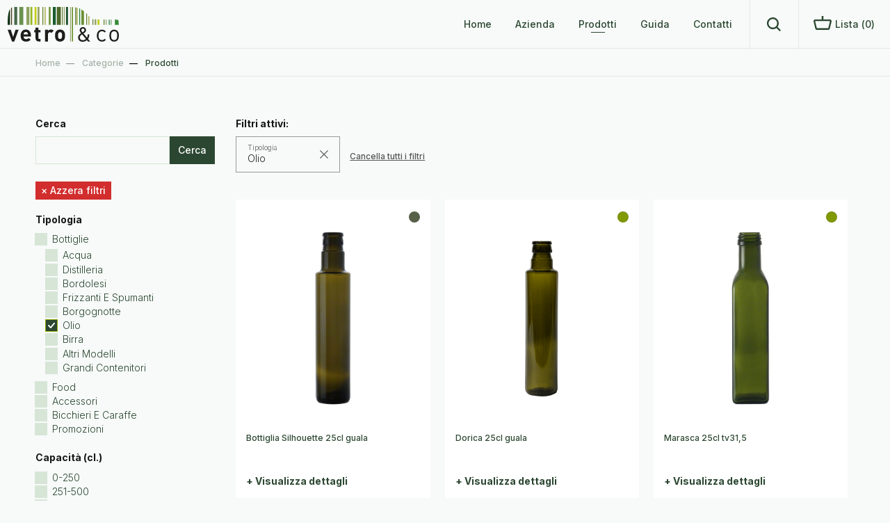

--- FILE ---
content_type: text/html; charset=UTF-8
request_url: https://vetrocommerciale.it/prodotti?categoria%5B0%5D=olio
body_size: 11600
content:
<script>
    let categories = [];

    
                    categories['bottiglie'] = [];
        
                    categories['bottiglie'].push('2');
                    categories['bottiglie'].push('8');
                    categories['bottiglie'].push('5');
                    categories['bottiglie'].push('9');
                    categories['bottiglie'].push('6');
                    categories['bottiglie'].push('11');
                    categories['bottiglie'].push('4');
                    categories['bottiglie'].push('3');
                    categories['bottiglie'].push('10');
        
    
                    categories.push('damigiane');
        
                
    
                    categories.push('food');
        
                
    
                    categories.push('accessori');
        
                
    
                    categories.push('bicchieri-e-caraffe');
        
                
    
                    categories.push('promozioni');
        
                
    
    let category_checked = ["olio"];
    let capacity_checked = [];
    let mouth_checked = [];
    let color_checked = [];
    let selected_page = 1;
    let searched_word = '';

    async function search_word(event = null)
    {
        if (event !== null) {
            event.preventDefault();
            if (event.keyCode !== 13) {
                return;
            }
        }
        searched_word = document.getElementById('search-word').value;
        let search_filter_word = document.getElementById('search-filter-word');
        if(!search_filter_word)
        {
            let searched_word_filter = '<li id="search-filter-word" onclick="unselect_search_word()"> <div class="v-filter-text"><div class="v-label">Chiave di ricerca </div><div class="v-cat">'+ searched_word +'</div></div></li>';
            document.getElementById('active-filter-list').innerHTML += searched_word_filter;
        } else {
            search_filter_word.remove();
            let searched_word_filter = '<li id="search-filter-word" onclick="unselect_search_word()"> <div class="v-filter-text"><div class="v-label">Chiave di ricerca </div><div class="v-cat">'+ searched_word +'</div></div></li>';
            document.getElementById('active-filter-list').innerHTML += searched_word_filter;
        }
        await get_products();

        $('body').removeClass("noscroll");
        $('.v-filter').removeClass("active");
    }

    async function unselect_search_word()
    {
        let search_filter_word = document.getElementById('search-filter-word');
        searched_word = '';
        document.getElementById('search-word').value = '';
        search_filter_word.remove();
        await get_products();
    }

    async function select_category(category)
    {
        selected_page = 1;
        //console.log(category_checked.includes('acqua'));
        if (category_checked.includes(category.value)) {
            // remove from array
            category_checked.splice(category_checked.indexOf(category.value), 1);
            if (category.checked) {
                category.checked = false;
            }
            let category_filter = document.getElementById('category-filter-'+category.value);
            // if exists remove from filter
            if (category_filter) {
                category_filter.remove();
            }
        } else {
            // add to array
            category_checked.push(category.value);
            // check the checkbox if is not already checked
            if (!category.checked) {
                category.checked = true;
            }

            // Un-slug the category value
            let category_name = category.value.replace(/-/g, ' ');
            // Ucase the first letter of each word
            category_name = category_name.replace(/\w\S*/g, function(txt){return txt.charAt(0).toUpperCase() + txt.substr(1).toLowerCase();});
            // Create category filter
            let category_filter = '<li id="category-filter-'+category.value+'" onclick="unselect_filter(this)"><div class="v-filter-text"><div class="v-label">Tipologia </div><div class="v-cat"> '+ category_name +'</div></div></li>';
            document.getElementById('active-filter-list').innerHTML += category_filter;
        }
        await get_products();
    }

    async function select_capacity(capacity)
    {
        selected_page = 1;
        if (capacity_checked.includes(capacity.value)) {
            // remove from array
            capacity_checked.splice(capacity_checked.indexOf(capacity.value), 1);
            if (capacity.checked) {
                capacity.checked = false;
            }
            let capacity_filter = document.getElementById('capacity-filter-'+capacity.value);
            // if exists remove from filter
            if (capacity_filter) {
                capacity_filter.remove();
            }

        } else {
            // add to array
            capacity_checked.push(capacity.value);
            // check the checkbox if is not already checked
            if (!capacity.checked) {
                capacity.checked = true;
            }
            let capacity_name = capacity.value;
            // Create category filter
            let capacity_filter = '<li id="capacity-filter-'+capacity.value+'" onclick="unselect_filter(this)">'+
                '<div class="v-filter-text">'+
                    '<div class="v-label">Capacità </div>'+
                    '<div class="v-cat">'+
                        capacity_name +
                    '</div>'+
                '</div></li>';

            document.getElementById('active-filter-list').innerHTML += capacity_filter;
        }
        await get_products();
    }

    async function select_color(color)
    {
        selected_page = 1;
        if (color_checked.includes(color.value)) {
            // remove from array
            color_checked.splice(color_checked.indexOf(color.value), 1);
            if (color.checked) {
                color.checked = false;
            }
            let color_filter = document.getElementById('color-filter-'+color.value);
            // if exists remove from filter
            if (color_filter) {
                color_filter.remove();
            }

        } else {
            // add to array
            color_checked.push(color.value);
            // check the checkbox if is not already checked
            if (!color.checked) {
                color.checked = true;
            }
            let color_name = color.value;
            // Create category filter
            let color_filter = '<li id="color-filter-'+color.value+'" onclick="unselect_filter(this)">'+
                '<div class="v-filter-text">'+
                    '<div class="v-label">Colore </div>'+
                    '<div class="v-cat">'+
                        color_name +
                    '</div>'+
                '</div></li>';


            document.getElementById('active-filter-list').innerHTML += color_filter;
        }
        await get_products();
    }

    async function select_mouth(mouth)
    {
        selected_page = 1;
        if (mouth_checked.includes(mouth.value)) {
            // remove from array
            mouth_checked.splice(mouth_checked.indexOf(mouth.value), 1);

            if (mouth.checked) {
                mouth.checked = false;
            }
            let mouth_filter = document.getElementById('mouth-filter-'+mouth.value);
            // if exists remove from filter
            if (mouth_filter) {
                mouth_filter.remove();
            }
        } else {
            // add to array
            mouth_checked.push(mouth.value);
            // check the checkbox if is not already checked
            if (!mouth.checked) {
                mouth.checked = true;
            }
            // Un-slug the category value
            let mouth_name = mouth.value.replace(/-/g, ' ');
            // Ucase the first letter of each word
            mouth_name = mouth_name.replace(/\w\S*/g, function(txt){return txt.charAt(0).toUpperCase() + txt.substr(1).toLowerCase();});
            // Create category filter
            let mouth_filter = '<li id="mouth-filter-'+mouth.value+'" onclick="unselect_filter(this)"><div class="v-filter-text"><div class="v-label">Imboccatura </div><div class="v-cat">'+ mouth_name +'</div></div></li>';
            document.getElementById('active-filter-list').innerHTML += mouth_filter;

        }
        await get_products();
    }

    async function reset_filters()
    {
        window.location.href = "https://vetrocommerciale.it/prodotti";
    }

    async function unselect_filter(filter)
    {
        //selected_page = 1;
        //if filter contains in id the word 'category'
        if (filter.id.includes('category')) {
            // remove word category from id
            let category = filter.id.replace('category-filter', '');
            let checkbox = document.getElementById('cat'+category);
            // if checkbox doesn't exist, return
            if (checkbox == null) {
                checkbox = document.getElementById('sub-category'+category);
            }
            // delete filter from html
            filter.remove();
            await select_category(checkbox);
        } else if (filter.id.includes('capacity')) {
            let capacity = filter.id.replace('capacity-filter', '');
            let checkbox = document.getElementById('capacity'+capacity);
            filter.remove();
            await select_capacity(checkbox);
        } else if (filter.id.includes('mouth')) {
            let mouth = filter.id.replace('mouth-filter', '');
            let checkbox = document.getElementById('mouth'+mouth);
            filter.remove();
            await select_mouth(checkbox);
        } else if (filter.id.includes('color')) {
            let color = filter.id.replace('color-filter', '');
            let checkbox = document.getElementById('color'+color);
            filter.remove();
            await select_color(checkbox);
        } else {
            filter.remove();
        }
    }

    function select_page(event,page)
    {
        event.preventDefault();
        selected_page = page;
        get_products();
    }

    async function get_products()
    {
        if(!there_are_active_filters()) {
            window.location.href = 'https://vetrocommerciale.it/categorie';
        }

        //document.getElementById('products-container').innerHTML = '';
        //Notiflix.Block.pulse('#products-section');
        // try axios get request
        try {
            // get all products filtered and pout them in variable
            let url = "https://vetrocommerciale.it/prodotti/json?";
            let show_url = "https://vetrocommerciale.it/prodotti?";

            if (searched_word !== '') {
                url += 'cerca=' + searched_word;
                show_url += 'cerca=' + searched_word;
            }

            category_checked.forEach(function(category) {
                // if last char is ? then don't add &
                if (url.substr(url.length - 1) == '?') {
                    url += "categoria[]=" + category;
                    show_url += "categoria[]=" + category;
                } else {
                    url += "&categoria[]=" + category;
                    show_url += "&categoria[]=" + category;
                }
            });
            capacity_checked.forEach(function(capacity) {
                // if last char is ? then don't add &
                if (url.substr(url.length - 1) == '?') {
                    url += "capacita[]=" + capacity;
                    show_url += "capacita[]=" + capacity;
                } else {
                    url += "&capacita[]=" + capacity;
                    show_url += "&capacita[]=" + capacity;
                }
            });
            mouth_checked.forEach(function(mouth) {
                // if last char is ? then don't add &
                if (url.substr(url.length - 1) == '?') {
                    url += "imboccatura[]=" + mouth;
                    show_url += "imboccatura[]=" + mouth;
                } else {
                    url += "&imboccatura[]=" + mouth;
                    show_url += "&imboccatura[]=" + mouth;
                }
            });
            color_checked.forEach(function(color) {
                // if last char is ? then don't add &
                if (url.substr(url.length - 1) == '?') {
                    url += "colore[]=" + color;
                    show_url += "colore[]=" + color;
                } else {
                    url += "&colore[]=" + color;
                    show_url += "&colore[]=" + color;
                }
            });
            let paginate_url = show_url;

            if(selected_page > 1) {
                if (url.substr(url.length - 1) == '?') {
                    url += "page=" + selected_page;
                    show_url += "page=" + selected_page;
                } else {
                    url += "&page=" + selected_page;
                    show_url += "&page=" + selected_page;
                }
            }

            url = encodeURI(url);
            show_url = encodeURI(show_url);
            paginate_url = encodeURI(paginate_url);
            let response = await axios.get(url);
            window.history.pushState("", "Prodotti", show_url);

            load_paginator(response.data, paginate_url);
            await load_products(response.data);
            // Scroll to top of page
            window.scrollTo(0, 0);
            //Notiflix.Block.remove('#products-section',500);
        } catch (e) {
            // if error
            //console.log(e);
            window.location.href = "https://vetrocommerciale.it/prodotti";
        }

    }

    function there_are_active_filters(){
        let active_filters = false;
        if (category_checked.length > 0 || capacity_checked.length > 0 || mouth_checked.length > 0 || color_checked.length > 0 || searched_word != '') {
            document.getElementById('active-filter-div').classList.remove('d-none');
            document.getElementById('reset-filters-div').classList.remove('d-none');
            active_filters = true;
        } else {
            document.getElementById('active-filter-div').classList.add('d-none');
            document.getElementById('reset-filters-div').classList.add('d-none');
        }
        return active_filters;
    }

    async function load_paginator(products, url)
    {
        // if url last character is not ? add &
        if (url.substr(url.length - 1) !== '?') {
            url += '&';
        }

        let products_paginator = document.getElementById('products-paginator');
        let products_paginator_total = document.getElementById('products-paginator-totals');
        if (products.total != 0 && products.total > 20){
            let paginator = '';
            if(products.prev_page_url === null){
                paginator += '<a aria-disabled="true" aria-label="&laquo; Precedente">&laquo;</a>';
            } else {
                paginator += '<a href="'+ url+'page='+ (selected_page-1) +'" rel="prev" aria-label="&laquo; Precedente" onclick="select_page(event,'+(selected_page-1)+')">&laquo;</a>';
            }

            for (page = 1; page <= products.last_page; page++) {
                if (selected_page > 4 && page === 2) {
                    paginator += '<a>...</a>';
                }
                if ( page === selected_page ) {
                    paginator += '<a class="active">'+ page +'</a>';
                }
                if ( (page === selected_page + 1 || page === selected_page + 2 || page === selected_page - 1 || page === selected_page - 2 || page === products.last_page || page === 1) && selected_page !== page ) {
                    paginator += '<a href="'+ url+'page='+ page +'" onclick="select_page(event,'+page+')">'+page+'</a>';
                }
                if (selected_page < products.last_page - 3 && page === products.last_page - 1) {
                    paginator += '<a>...</a>';
                }
            }

            if(products.next_page_url === null){
                paginator += '<a aria-disabled="true" rel="next" aria-label="Successivo &raquo;">&raquo;</a>';
            } else {
                paginator += '<a href="'+ url+'page='+ (selected_page+1) +'" rel="next" aria-label="Successivo &raquo;" onclick="select_page(event,'+(selected_page+1)+')">&raquo;</a>';
            }
            products_paginator.innerHTML = paginator;
            // if products_page_total is null then create it
            if(products_paginator_total === null) {
                //<div class="col-12" id="products-paginator-totals">

                let products_paginator_total = document.createElement('div');
                products_paginator_total.classList.add('col-12');
                products_paginator_total.id = 'products-paginator-totals';
                products_paginator.parentNode.insertBefore(products_paginator_total, products_paginator.nextSibling);
            }
            products_paginator_total.innerHTML =`<small>Mostra da <span> ${products.from} </span> a <span> ${products.to} </span>di <span>${products.total}</span> risultati</small>`;
        } else {
            if (products_paginator){
                products_paginator.innerHTML = '';
            }
            if (products_paginator_total){
                products_paginator_total.innerHTML = '';
            }
        }

    }

    async function load_products(products_data)
    {
        if(products_data.total != 0){
            document.getElementById('products-not-found').classList.add('d-none');
        } else {
            document.getElementById('products-not-found').classList.remove('d-none');
        }
        let products = products_data.data
        let products_container = document.getElementById('products-container');
        let products_html = '';

        //let show_products_url = "app";
        products.forEach(function(product) {
            if(product.promozioni){
                products_html +=
                '<div class="v-product-card col-sm-4 col-6" id="product-'+ product.id +'">'+
                    '<div class="onsale"></div>' +
                    '<a href="/prodotti/prodotto/'+ product.id +'/'+product.slug+'" <div class="v-product-card-content">'+
                        '<div class="v-product-image">'+
                            '<img src="'+ product.image +'" alt="'+product.name+'" loading="lazy" />'+
                        '</div>'+
                        '<div class="v-product-title">'+
                            '<h4>'+product.name+'</h4>'+
                        '</div>'+
                        '<div class="v-product-add">'+
                            '+ Visualizza dettagli'+
                        '</div>'+
                        '<div class="v-product-colors">'+
                            '<ul>';                
            } else {
            products_html +=
                '<div class="v-product-card col-sm-4 col-6" id="product-'+ product.id +'">'+
                    '<a href="/prodotti/prodotto/'+ product.id +'/'+product.slug+'" <div class="v-product-card-content">'+
                        '<div class="v-product-image">'+
                            '<img src="'+ product.image +'" alt="'+product.name+'" loading="lazy" />'+
                        '</div>'+
                        '<div class="v-product-title">'+
                            '<h4>'+product.name+'</h4>'+
                        '</div>'+
                        '<div class="v-product-add">'+
                            '+ Visualizza dettagli'+
                        '</div>'+
                        '<div class="v-product-colors">'+
                            '<ul>';
            }
            product.colors.forEach(function(color) {
                products_html +='<li style="background-color: '+color.hex+';" title="'+color.name+'"></li>';
            });
            products_html +=
                            '</ul>' +
                        '</div>'+
                    '</a>'+
                '</div>';
        });
        products_container.innerHTML = products_html;
    }
    async function add_to_cart(event,product_id)
    {
        event.preventDefault()
        try {
            let request = await axios.post('https://vetrocommerciale.it/prodotti/aggiungi-al-carrello', {
                product: product_id,
            });
            
            document.dispatchEvent(new CustomEvent('addedProductToCart'));
            
        } catch (e) {

        }
    }
</script>


<!doctype html>
<html lang="it">
    <head>
        <meta charset="utf-8">
        <meta name="viewport" content="width=device-width, initial-scale=1, maximum-scale=1">
        <meta name="csrf-token" content="ppwkCbFM5vBMv5HMGnFk3ykY3M65gSWXo0HwV6ur">
        <title>Olio - Contenitori in vetro per bevande e alimenti</title>
        <meta name="description" content="Bottiglia Silhouette 25cl guala,Dorica 25cl guala,Marasca 25cl tv31,5,Dorica 25cl tv31,5,Marasca 25cl tfa,Marasca 50cl tv31,5">
                <meta name="author" content="">
        
        <meta property="og:title" content="Olio - Contenitori in vetro per bevande e alimenti" />
        <meta property="og:description" content="Bottiglia Silhouette 25cl guala,Dorica 25cl guala,Marasca 25cl tv31,5,Dorica 25cl tv31,5,Marasca 25cl tfa,Marasca 50cl tv31,5" />
        <meta property="og:image" content="" />
        <meta property="og:type" content="website" />
        <meta property="og:url" content="https://vetrocommerciale.it/prodotti?categoria%5B0%5D=olio" />
        <meta property="og:site_name" content="Vetro Commerciale" />
        
                
        <link href="/css/swiper.css" rel="stylesheet">
        <link rel="stylesheet" href="/css/app.css?=v2.1" type="text/css" media="all">
        <link rel="stylesheet" href="https://vetrocommerciale.it/css/promo.css?=v2.3" type="text/css" media="all">
        <link rel="stylesheet" href="https://vetrocommerciale.it/css/temp.css?=v1.1" type="text/css" media="all">
                
        <script type="text/javascript">
        var _iub = _iub || [];
        _iub.csConfiguration = {"ccpaAcknowledgeOnDisplay":true,"consentOnContinuedBrowsing":false,"countryDetection":true,"enableCcpa":true,"enableLgpd":true,/*"floatingPreferencesButtonDisplay":"bottom-right",*/"invalidateConsentWithoutLog":true,"lgpdAppliesGlobally":false,"perPurposeConsent":true,"siteId":2802806,"whitelabel":false,"cookiePolicyId":41879462,"lang":"it","cookiePolicyUrl":"https://www.vetrocommerciale.it/cookie.policy.php","privacyPolicyUrl":"https://www.vetrocommerciale.it/cookie.policy.php", "banner":{ "acceptButtonColor":"#698F5E","acceptButtonDisplay":true,"backgroundColor":"#151815","closeButtonDisplay":false,"customizeButtonColor":"#2C4731","customizeButtonDisplay":true,"explicitWithdrawal":true,"listPurposes":true,"position":"float-bottom-center","rejectButtonColor":"#698F5E","rejectButtonDisplay":true }};
        </script>
        <script type="text/javascript" src="//cdn.iubenda.com/cs/ccpa/stub.js"></script>
        <script type="text/javascript" src="//cdn.iubenda.com/cs/iubenda_cs.js" charset="UTF-8" async></script>
        <!-- Google Tag Manager -->
        <script>(function(w,d,s,l,i){w[l]=w[l]||[];w[l].push({'gtm.start':
        new Date().getTime(),event:'gtm.js'});var f=d.getElementsByTagName(s)[0],
        j=d.createElement(s),dl=l!='dataLayer'?'&l='+l:'';j.async=true;j.src=
        'https://www.googletagmanager.com/gtm.js?id='+i+dl;f.parentNode.insertBefore(j,f);
        })(window,document,'script','dataLayer','GTM-T9VLN5RH');</script>
        <!-- End Google Tag Manager -->
    </head>
    <body class="">	
      <!-- Google Tag Manager (noscript) -->
      <noscript><iframe src="https://www.googletagmanager.com/ns.html?id=GTM-T9VLN5RH"
      height="0" width="0" style="display:none;visibility:hidden"></iframe></noscript>
      <!-- End Google Tag Manager (noscript) -->
                <header class="v-main-header">
        <div class="v-header-inner container-fluid">
        <a href="https://vetrocommerciale.it" class="v-logo" title="Logo">
            <img src="/images/vetro-commerciale-logo.svg" alt="Vetro Commerciale">
            <img src="/images/vetro-commerciale-logo-white.svg" alt="Vetro Commerciale">
        </a>
        <nav class="v-header-nav">
            <ul>
                                    <li class="">
                        <a href="https://vetrocommerciale.it" title="Home">
                            Home
                        </a>
                    </li>
                                    <li class="">
                        <a href="/azienda" title="Azienda">
                            Azienda
                        </a>
                    </li>
                                    <li class="current">
                        <a href="https://vetrocommerciale.it/categorie" title="Prodotti">
                            Prodotti
                        </a>
                    </li>
                                    <li class="">
                        <a href="https://vetrocommerciale.it/guida" title="Guida">
                            Guida
                        </a>
                    </li>
                                    <li class="">
                        <a href="/contatti" title="Contatti">
                            Contatti
                        </a>
                    </li>
                            </ul>
            <div class="v-search">
                <input
                    type="text"
                    placeholder="Scrivi e premi invio"
                    id="global-search"
                    aria-label="Search"
                    onkeyup="global_search(event)"
                >
                <svg xmlns="http://www.w3.org/2000/svg" viewBox="0 0 34.02 34.03">
                    <path
                        d="M34.02,31.21l-8.03-8.03c4.82-6.37,3.56-15.43-2.81-20.25C16.81-1.89,7.75-.63,2.93,5.73-1.89,12.1-.63,21.17,5.73,25.99c5.15,3.9,12.27,3.9,17.43,.01l8.03,8.03,2.82-2.82ZM7.05,21.87c-4.09-4.09-4.09-10.72,0-14.8,4.09-4.09,10.72-4.09,14.8,0s4.09,10.72,0,14.8h0c-4.09,4.08-10.71,4.08-14.8,0Z"/>
                </svg>
            </div>
            <a
                class="v-list "
                href="https://vetrocommerciale.it/carrello"
                id="cart-list-a"
                title="Carrello"
            >
                <div class="v-list-icon">
                    <svg xmlns="http://www.w3.org/2000/svg" viewBox="0 0 44.38 33.54">
                        <path
                            d="M43.48,9.94c-.81-1.04-2.03-1.64-3.35-1.64h-15.94V0h-4V8.3H4.25c-1.32,0-2.54,.6-3.35,1.64C.09,10.98-.19,12.31,.13,13.59L4.35,30.33c.48,1.89,2.17,3.21,4.12,3.21h27.44c1.95,0,3.64-1.32,4.12-3.21l4.22-16.74c.32-1.28,.04-2.61-.77-3.65Zm-7.33,19.41c-.03,.11-.13,.19-.24,.19H8.47c-.11,0-.21-.08-.24-.19L4.01,12.61c-.02-.08,0-.15,.04-.21,.05-.06,.12-.1,.2-.1H40.13c.08,0,.15,.03,.2,.1,.05,.06,.06,.14,.04,.21l-4.22,16.74Z"/>
                    </svg>
                </div>
                Lista (<span id="chart-list"> 0 </span>)
            </a>
            <div class="v-hamburger">
                <div class="hamburger">
                    <div class="line line1"></div>
                    <div class="line line2"></div>
                </div>
            </div>
        </nav>
        <div class="v-mobile-nav">
            <input
                type="text"
                placeholder="Cerca sul sito"
                id="global-search-mobile"
                aria-label="Search"
                onkeyup="global_search(event)"
            >
            <ul>
                                    <li class="">
                        <a href="https://vetrocommerciale.it" title="Home">
                            Home
                        </a>
                    </li>
                                    <li class="">
                        <a href="/azienda" title="Azienda">
                            Azienda
                        </a>
                    </li>
                                    <li class="current">
                        <a href="https://vetrocommerciale.it/categorie" title="Prodotti">
                            Prodotti
                        </a>
                    </li>
                                    <li class="">
                        <a href="https://vetrocommerciale.it/guida" title="Guida">
                            Guida
                        </a>
                    </li>
                                    <li class="">
                        <a href="/contatti" title="Contatti">
                            Contatti
                        </a>
                    </li>
                            </ul>
        </div>
    </div>
</header>
<script>
    let cart_totale = document.getElementById('chart-list');
    let cart_list_a = document.getElementById('cart-list-a');

    

    async function getCartTotale() {
        let response = await axios.post('https://vetrocommerciale.it/totale-carrello');
        cart_totale.innerHTML = response.data;
        if (response.data > 0) {
            cart_list_a.classList.add('v-active');
        } else {
            cart_list_a.classList.remove('v-active');
        }
    }

    document.addEventListener('DOMContentLoaded', function () {
        document.addEventListener('addedProductToCart', function (e) {
            getCartTotale();
        });
    });

    // let global_search_word = document.getElementById('global-search');

    function global_search(event) {
        let search_string = event.target.value;
        
        if (event.keyCode === 13) {
            window.location.href = "https://vetrocommerciale.it/prodotti?cerca=" + search_string;
        }
    }

</script>
        <main>
            
                                                <div class="v-breadcrumbs">
                        <div class="container">
                            <ul>
                                                                                                            <li>
                                            <a href="https://vetrocommerciale.it" title="Home">
                                                Home
                                            </a>
                                        </li>
                                                                                                                                                <li>
                                            <a href="https://vetrocommerciale.it/categorie" title="Categorie">
                                                Categorie
                                            </a>
                                        </li>
                                                                                                                                                <li>
                                            Prodotti
                                        </li>
                                                                                                </ul>
                        </div>
                    </div>
                                        

                <h1 class="d-none"> Prodotti </h1>
    <section class="v-products v-regular-padding" id="products-section">
        <div class="v-products-container container">
            <aside class="v-filter">
                <div class="v-product-filter">
                    <div class="v-cat-filter v-search">
                        <h6>Cerca</h6>
                        <div class="v-search-field">
                            <input type="text" aria-label="Cerca" id="search-word" value="" onkeyup="search_word(event)">
                            <button class="btn btn-info" onclick="search_word()"> Cerca </button>
                        </div>
                    </div>
                    <div class="v-clear-filter " onclick="reset_filters()" id="reset-filters-div">
                        × Azzera filtri
                    </div>
                    <div class="v-cat-filter mt-4">
                        <h6>Tipologia</h6>
                        <ul>
                                                                                        <li>
                                    
                                    <input class="products-link-filter" type="checkbox" id="cat-bottiglie" value="bottiglie" onclick="select_category(this)" >
                                    <label for="cat-bottiglie">Bottiglie</label>
                                                                            <ul>
                                                                                            <li>
                                                                                                        <input type="checkbox" id="sub-category-acqua" value="acqua" onclick="select_category(this)"  >
                                                    <label for="sub-category-acqua">Acqua</label>
                                                </li>
                                                                                            <li>
                                                                                                        <input type="checkbox" id="sub-category-distilleria" value="distilleria" onclick="select_category(this)"  >
                                                    <label for="sub-category-distilleria">Distilleria</label>
                                                </li>
                                                                                            <li>
                                                                                                        <input type="checkbox" id="sub-category-bordolesi" value="bordolesi" onclick="select_category(this)"  >
                                                    <label for="sub-category-bordolesi">Bordolesi</label>
                                                </li>
                                                                                            <li>
                                                                                                        <input type="checkbox" id="sub-category-frizzanti-e-spumanti" value="frizzanti-e-spumanti" onclick="select_category(this)"  >
                                                    <label for="sub-category-frizzanti-e-spumanti">Frizzanti E Spumanti</label>
                                                </li>
                                                                                            <li>
                                                                                                        <input type="checkbox" id="sub-category-borgognotte" value="borgognotte" onclick="select_category(this)"  >
                                                    <label for="sub-category-borgognotte">Borgognotte</label>
                                                </li>
                                                                                            <li>
                                                                                                        <input type="checkbox" id="sub-category-olio" value="olio" onclick="select_category(this)" checked  >
                                                    <label for="sub-category-olio">Olio</label>
                                                </li>
                                                                                            <li>
                                                                                                        <input type="checkbox" id="sub-category-birra" value="birra" onclick="select_category(this)"  >
                                                    <label for="sub-category-birra">Birra</label>
                                                </li>
                                                                                            <li>
                                                                                                        <input type="checkbox" id="sub-category-altri-modelli" value="altri-modelli" onclick="select_category(this)"  >
                                                    <label for="sub-category-altri-modelli">Altri Modelli</label>
                                                </li>
                                                                                            <li>
                                                                                                        <input type="checkbox" id="sub-category-grandi-contenitori" value="grandi-contenitori" onclick="select_category(this)"  >
                                                    <label for="sub-category-grandi-contenitori">Grandi Contenitori</label>
                                                </li>
                                                                                    </ul>
                                                                    </li>
                                                                                                                                                                            <li>
                                    
                                    <input class="products-link-filter" type="checkbox" id="cat-food" value="food" onclick="select_category(this)" >
                                    <label for="cat-food">Food</label>
                                                                    </li>
                                                                                                                    <li>
                                    
                                    <input class="products-link-filter" type="checkbox" id="cat-accessori" value="accessori" onclick="select_category(this)" >
                                    <label for="cat-accessori">Accessori</label>
                                                                    </li>
                                                                                                                    <li>
                                    
                                    <input class="products-link-filter" type="checkbox" id="cat-bicchieri-e-caraffe" value="bicchieri-e-caraffe" onclick="select_category(this)" >
                                    <label for="cat-bicchieri-e-caraffe">Bicchieri E Caraffe</label>
                                                                    </li>
                                                                                                                    <li>
                                    
                                    <input class="products-link-filter" type="checkbox" id="cat-promozioni" value="promozioni" onclick="select_category(this)" >
                                    <label for="cat-promozioni">Promozioni</label>
                                                                    </li>
                                                                                </ul>
                    </div>
                    <div class="v-cat-filter">
                        <h6>Capacità (cl.)</h6>
                        <ul>
                                                            <li>
                                                                        <input type="checkbox" id="capacity-0-250" value="0-250" onclick="select_capacity(this)" >
                                    <label for="capacity-0-250">0-250</label>
                                </li>
                                                            <li>
                                                                        <input type="checkbox" id="capacity-251-500" value="251-500" onclick="select_capacity(this)" >
                                    <label for="capacity-251-500">251-500</label>
                                </li>
                                                            <li>
                                                                        <input type="checkbox" id="capacity-501-750" value="501-750" onclick="select_capacity(this)" >
                                    <label for="capacity-501-750">501-750</label>
                                </li>
                                                            <li>
                                                                        <input type="checkbox" id="capacity-751-1000" value="751-1000" onclick="select_capacity(this)" >
                                    <label for="capacity-751-1000">751-1000</label>
                                </li>
                                                            <li>
                                                                        <input type="checkbox" id="capacity-1001-2000" value="1001-2000" onclick="select_capacity(this)" >
                                    <label for="capacity-1001-2000">1001-2000</label>
                                </li>
                                                            <li>
                                                                        <input type="checkbox" id="capacity-superiore-a-2000" value="superiore-a-2000" onclick="select_capacity(this)" >
                                    <label for="capacity-superiore-a-2000">superiore-a-2000</label>
                                </li>
                                                    </ul>
                    </div>
                    <div class="v-cat-filter">
                        <h6>Colore</h6>
                        <ul>
                                                            <li>
                                                                        <input type="checkbox" style="background-color: #ffffff" id="color-bianco" value="bianco" onclick="select_color(this)" >
                                    <label for="color-bianco">Bianco</label>
                                </li>
                                                            <li>
                                                                        <input type="checkbox" style="background-color: #C7CDCB" id="color-mezzo-bianco" value="mezzo-bianco" onclick="select_color(this)" >
                                    <label for="color-mezzo-bianco">Mezzo Bianco</label>
                                </li>
                                                            <li>
                                                                        <input type="checkbox" style="background-color: #7D5310" id="color-rosso-bruno" value="rosso-bruno" onclick="select_color(this)" >
                                    <label for="color-rosso-bruno">Rosso Bruno</label>
                                </li>
                                                            <li>
                                                                        <input type="checkbox" style="background-color: #949738" id="color-foglia-morta" value="foglia-morta" onclick="select_color(this)" >
                                    <label for="color-foglia-morta">Foglia Morta</label>
                                </li>
                                                            <li>
                                                                        <input type="checkbox" style="background-color: #819900" id="color-uvag" value="uvag" onclick="select_color(this)" >
                                    <label for="color-uvag">Uvag</label>
                                </li>
                                                            <li>
                                                                        <input type="checkbox" style="background-color: #576148" id="color-quercia-antyco" value="quercia-antyco" onclick="select_color(this)" >
                                    <label for="color-quercia-antyco">Quercia Antyco</label>
                                </li>
                                                            <li>
                                                                        <input type="checkbox" style="background-color: #46792D" id="color-champagne" value="champagne" onclick="select_color(this)" >
                                    <label for="color-champagne">Champagne</label>
                                </li>
                                                            <li>
                                                                        <input type="checkbox" style="background-color: #51A068" id="color-verde" value="verde" onclick="select_color(this)" >
                                    <label for="color-verde">Verde</label>
                                </li>
                                                            <li>
                                                                        <input type="checkbox" style="background-color: #2f00c2" id="color-blu" value="blu" onclick="select_color(this)" >
                                    <label for="color-blu">Blu</label>
                                </li>
                                                    </ul>
                    </div>
                    <div class="v-cat-filter v-cat-image">
                        <h6>Imboccatura</h6>
                        <ul>
                                                            <li>
                                                                        <input type="checkbox" id="mouth-anello" value="anello" onclick="select_mouth(this)" >
                                    <label for="mouth-anello">
                                        <img src="https://www.vetrocommerciale.it/storage/2022/06/14/fd57f62b2d2f8fe05c7b31311193c8cdcdb71282.png" alt="Anello">
                                        Anello
                                    </label>
                                </li>
                                                            <li>
                                                                        <input type="checkbox" id="mouth-bvs" value="bvs" onclick="select_mouth(this)" >
                                    <label for="mouth-bvs">
                                        <img src="https://www.vetrocommerciale.it/storage/2022/06/15/fec804491e8030fefeb350d0938bdf61577d5d0c.png" alt="Bvs">
                                        Bvs
                                    </label>
                                </li>
                                                            <li>
                                                                        <input type="checkbox" id="mouth-cetie" value="cetie" onclick="select_mouth(this)" >
                                    <label for="mouth-cetie">
                                        <img src="https://www.vetrocommerciale.it/storage/2022/07/11/1c2f19d68ab9f906bd96ecc6e020e5f450f7f854.png" alt="Cetie">
                                        Cetie
                                    </label>
                                </li>
                                                            <li>
                                                                        <input type="checkbox" id="mouth-gpi" value="gpi" onclick="select_mouth(this)" >
                                    <label for="mouth-gpi">
                                        <img src="https://www.vetrocommerciale.it/storage/2022/09/29/40db609b371ccb2b5e8f9a5fa2212c7ae0f7dfca.png" alt="GPI">
                                        GPI
                                    </label>
                                </li>
                                                            <li>
                                                                        <input type="checkbox" id="mouth-corona-26" value="corona-26" onclick="select_mouth(this)" >
                                    <label for="mouth-corona-26">
                                        <img src="https://www.vetrocommerciale.it/storage/2022/06/15/ca3b83735eb733fb9b3c7ca16ede5ea458a5f9af.png" alt="Corona 26">
                                        Corona 26
                                    </label>
                                </li>
                                                            <li>
                                                                        <input type="checkbox" id="mouth-corona-29" value="corona-29" onclick="select_mouth(this)" >
                                    <label for="mouth-corona-29">
                                        <img src="https://www.vetrocommerciale.it/storage/2022/06/15/ca3b83735eb733fb9b3c7ca16ede5ea458a5f9af.png" alt="Corona 29">
                                        Corona 29
                                    </label>
                                </li>
                                                            <li>
                                                                        <input type="checkbox" id="mouth-fascetta-alta" value="fascetta-alta" onclick="select_mouth(this)" >
                                    <label for="mouth-fascetta-alta">
                                        <img src="https://www.vetrocommerciale.it/storage/2022/06/15/f7d1984fe0a7d955dc511a7d12c464d9f22559bc.png" alt="Fascetta alta">
                                        Fascetta alta
                                    </label>
                                </li>
                                                            <li>
                                                                        <input type="checkbox" id="mouth-fascetta-speciale" value="fascetta-speciale" onclick="select_mouth(this)" >
                                    <label for="mouth-fascetta-speciale">
                                        <img src="https://www.vetrocommerciale.it/storage/2022/06/15/34cecbe9951354fffdd252db3d3fcfd114cd66cb.png" alt="Fascetta speciale">
                                        Fascetta speciale
                                    </label>
                                </li>
                                                            <li>
                                                                        <input type="checkbox" id="mouth-fascetta-spumante" value="fascetta-spumante" onclick="select_mouth(this)" >
                                    <label for="mouth-fascetta-spumante">
                                        <img src="https://www.vetrocommerciale.it/storage/2022/06/15/dd1dfca429d8c4aec1b8a9e16cd037da676ff20a.png" alt="Fascetta spumante">
                                        Fascetta spumante
                                    </label>
                                </li>
                                                            <li>
                                                                        <input type="checkbox" id="mouth-guala" value="guala" onclick="select_mouth(this)" >
                                    <label for="mouth-guala">
                                        <img src="https://www.vetrocommerciale.it/storage/2022/06/15/0434ecc8dd7350ab412f67dfdac9cd848461dc8e.png" alt="Guala">
                                        Guala
                                    </label>
                                </li>
                                                            <li>
                                                                        <input type="checkbox" id="mouth-meccanico" value="meccanico" onclick="select_mouth(this)" >
                                    <label for="mouth-meccanico">
                                        <img src="https://www.vetrocommerciale.it/storage/2022/06/15/9fdb91cc44980950c1ae8747f13677c7c32d7c1b.png" alt="Meccanico">
                                        Meccanico
                                    </label>
                                </li>
                                                            <li>
                                                                        <input type="checkbox" id="mouth-omnibus" value="omnibus" onclick="select_mouth(this)" >
                                    <label for="mouth-omnibus">
                                        <img src="https://www.vetrocommerciale.it/storage/2022/06/15/eb663f5e8db520837ff25fd48ebcce3dee5bf8bf.png" alt="Omnibus">
                                        Omnibus
                                    </label>
                                </li>
                                                            <li>
                                                                        <input type="checkbox" id="mouth-twist-off" value="twist-off" onclick="select_mouth(this)" >
                                    <label for="mouth-twist-off">
                                        <img src="https://www.vetrocommerciale.it/storage/2022/07/18/5db02fc85590188ef5802ce6e5e1e88d264d973f.png" alt="Twist off">
                                        Twist off
                                    </label>
                                </li>
                                                            <li>
                                                                        <input type="checkbox" id="mouth-versatore" value="versatore" onclick="select_mouth(this)" >
                                    <label for="mouth-versatore">
                                        <img src="https://www.vetrocommerciale.it/storage/2022/06/15/5da8a465e87e9b0c46bedbfaf063af76e6e415b4.png" alt="Versatore">
                                        Versatore
                                    </label>
                                </li>
                                                            <li>
                                                                        <input type="checkbox" id="mouth-vite" value="vite" onclick="select_mouth(this)" >
                                    <label for="mouth-vite">
                                        <img src="https://www.vetrocommerciale.it/storage/2022/06/15/f958b94c3bcb6384fa85618d6185bdd30773fd80.png" alt="Vite">
                                        Vite
                                    </label>
                                </li>
                                                            <li>
                                                                        <input type="checkbox" id="mouth-sommelier" value="sommelier" onclick="select_mouth(this)" >
                                    <label for="mouth-sommelier">
                                        <img src="https://www.vetrocommerciale.it/storage/2022/07/18/168c9210564f1d3144edbb420946c95b947c1c6a.png" alt="Sommelier">
                                        Sommelier
                                    </label>
                                </li>
                                                    </ul>
                    </div>
                </div>
                <div class="v-filter-buttons container">
                    <div class="v-fb v-close">Chiudi</div>
                    <div class="v-fb v-apply">Filtra</div>
                </div>
            </aside>
            <div class="v-products-list container">
                <div class="v-filter-mobile">
                    <div class="v-filter-button">
                        <img src="/images/filter-icon.svg" alt="Filter icon" />
                        Filtra i prodotti
                    </div>
                </div>
                <div class="v-active-filter " id="active-filter-div">
                    <h6>Filtri attivi:</h6>
                    <div class="v-active-filter-list">
                        <ul id="active-filter-list">
                                                            <li id="category-filter-olio" onclick="unselect_filter(this)">
                                    <div class="v-filter-text">
                                        <div class="v-label">Tipologia</div>
                                        <div class="v-cat">Olio</div>
                                    </div>
                                </li>
                                                                                                                                                                                                                                                        </ul>
                        <div class="v-filter-reset" onclick="reset_filters()">
                            Cancella tutti i filtri
                        </div>
                    </div>
                </div>
                <div class="row" id="products-container">
                                            <div class="v-product-card col-sm-4 col-6" id="product-261">
                                                        <a href="https://vetrocommerciale.it/prodotti/prodotto/261/bottiglia-silhouette-25cl-guala" class="v-product-card-content" title="Bottiglia Silhouette 25cl guala">
                                <div class="v-product-image">
                                    <img src="https://www.vetrocommerciale.it/storage/2022/06/14/cbf27e115b919c094072960be586d6e03b1af67a.jpg" alt="Bottiglia Silhouette 25cl guala" loading="lazy"/>
                                </div>
                                <div class="v-product-title">
                                    <h4>Bottiglia Silhouette 25cl guala</h4>

                                    
                                </div>
                                <div class="v-product-add">
                                    + Visualizza dettagli
                                </div>
                                <div class="v-product-colors">
                                    <ul>
                                                                                    <li style="background-color: #576148;" title="Quercia Antyco"></li>
                                                                            </ul>
                                </div>
                            </a>
                        </div>
                                            <div class="v-product-card col-sm-4 col-6" id="product-435">
                                                        <a href="https://vetrocommerciale.it/prodotti/prodotto/435/dorica-25cl-guala" class="v-product-card-content" title="Dorica 25cl guala">
                                <div class="v-product-image">
                                    <img src="https://www.vetrocommerciale.it/storage/2025/10/23/a3e18c8420403d147916fae19ec39ea202cc5de3.png" alt="Dorica 25cl guala" loading="lazy"/>
                                </div>
                                <div class="v-product-title">
                                    <h4>Dorica 25cl guala</h4>

                                    
                                </div>
                                <div class="v-product-add">
                                    + Visualizza dettagli
                                </div>
                                <div class="v-product-colors">
                                    <ul>
                                                                                    <li style="background-color: #819900;" title="Uvag"></li>
                                                                            </ul>
                                </div>
                            </a>
                        </div>
                                            <div class="v-product-card col-sm-4 col-6" id="product-264">
                                                        <a href="https://vetrocommerciale.it/prodotti/prodotto/264/marasca-25cl-tv315" class="v-product-card-content" title="Marasca 25cl tv31,5">
                                <div class="v-product-image">
                                    <img src="https://www.vetrocommerciale.it/storage/2022/06/14/a3693518e814843e01373e6a6fc024277ec52a9f.jpg" alt="Marasca 25cl tv31,5" loading="lazy"/>
                                </div>
                                <div class="v-product-title">
                                    <h4>Marasca 25cl tv31,5</h4>

                                    
                                </div>
                                <div class="v-product-add">
                                    + Visualizza dettagli
                                </div>
                                <div class="v-product-colors">
                                    <ul>
                                                                                    <li style="background-color: #819900;" title="Uvag"></li>
                                                                            </ul>
                                </div>
                            </a>
                        </div>
                                            <div class="v-product-card col-sm-4 col-6" id="product-330">
                                                        <a href="https://vetrocommerciale.it/prodotti/prodotto/330/dorica-25cl-tv315" class="v-product-card-content" title="Dorica 25cl tv31,5">
                                <div class="v-product-image">
                                    <img src="https://www.vetrocommerciale.it/storage/2022/06/14/1d580afbd8bf9822a0642dcf975575d5f46c2a40.jpg" alt="Dorica 25cl tv31,5" loading="lazy"/>
                                </div>
                                <div class="v-product-title">
                                    <h4>Dorica 25cl tv31,5</h4>

                                    
                                </div>
                                <div class="v-product-add">
                                    + Visualizza dettagli
                                </div>
                                <div class="v-product-colors">
                                    <ul>
                                                                                    <li style="background-color: #819900;" title="Uvag"></li>
                                                                            </ul>
                                </div>
                            </a>
                        </div>
                                            <div class="v-product-card col-sm-4 col-6" id="product-255">
                                                        <a href="https://vetrocommerciale.it/prodotti/prodotto/255/marasca-25cl-tfa" class="v-product-card-content" title="Marasca 25cl tfa">
                                <div class="v-product-image">
                                    <img src="https://www.vetrocommerciale.it/storage/2022/06/14/8ccd2ca1831c2b502ebd9aa642ddecdc1f359379.jpg" alt="Marasca 25cl tfa" loading="lazy"/>
                                </div>
                                <div class="v-product-title">
                                    <h4>Marasca 25cl tfa</h4>

                                    
                                </div>
                                <div class="v-product-add">
                                    + Visualizza dettagli
                                </div>
                                <div class="v-product-colors">
                                    <ul>
                                                                                    <li style="background-color: #576148;" title="Quercia Antyco"></li>
                                                                            </ul>
                                </div>
                            </a>
                        </div>
                                            <div class="v-product-card col-sm-4 col-6" id="product-257">
                                                        <a href="https://vetrocommerciale.it/prodotti/prodotto/257/marasca-50cl-tv315" class="v-product-card-content" title="Marasca 50cl tv31,5">
                                <div class="v-product-image">
                                    <img src="https://www.vetrocommerciale.it/storage/2022/06/14/378011690fd21426503fda761d59bf5f831b7270.jpg" alt="Marasca 50cl tv31,5" loading="lazy"/>
                                </div>
                                <div class="v-product-title">
                                    <h4>Marasca 50cl tv31,5</h4>

                                    
                                </div>
                                <div class="v-product-add">
                                    + Visualizza dettagli
                                </div>
                                <div class="v-product-colors">
                                    <ul>
                                                                                    <li style="background-color: #819900;" title="Uvag"></li>
                                                                            </ul>
                                </div>
                            </a>
                        </div>
                                            <div class="v-product-card col-sm-4 col-6" id="product-262">
                                                        <a href="https://vetrocommerciale.it/prodotti/prodotto/262/bottiglia-silhouette-50cl-guala" class="v-product-card-content" title="Bottiglia Silhouette 50cl guala">
                                <div class="v-product-image">
                                    <img src="https://www.vetrocommerciale.it/storage/2022/06/14/ce013523b5ac7a2db64fca223d97fb9f37394e7a.jpg" alt="Bottiglia Silhouette 50cl guala" loading="lazy"/>
                                </div>
                                <div class="v-product-title">
                                    <h4>Bottiglia Silhouette 50cl guala</h4>

                                    
                                </div>
                                <div class="v-product-add">
                                    + Visualizza dettagli
                                </div>
                                <div class="v-product-colors">
                                    <ul>
                                                                                    <li style="background-color: #576148;" title="Quercia Antyco"></li>
                                                                            </ul>
                                </div>
                            </a>
                        </div>
                                            <div class="v-product-card col-sm-4 col-6" id="product-331">
                                                        <a href="https://vetrocommerciale.it/prodotti/prodotto/331/dorica-50cl-tv315" class="v-product-card-content" title="Dorica 50cl tv31,5">
                                <div class="v-product-image">
                                    <img src="https://www.vetrocommerciale.it/storage/2022/06/14/bce3ee702244817d8a1e5c12c7be656d5b0d728e.jpg" alt="Dorica 50cl tv31,5" loading="lazy"/>
                                </div>
                                <div class="v-product-title">
                                    <h4>Dorica 50cl tv31,5</h4>

                                    
                                </div>
                                <div class="v-product-add">
                                    + Visualizza dettagli
                                </div>
                                <div class="v-product-colors">
                                    <ul>
                                                                                    <li style="background-color: #819900;" title="Uvag"></li>
                                                                            </ul>
                                </div>
                            </a>
                        </div>
                                            <div class="v-product-card col-sm-4 col-6" id="product-256">
                                                        <a href="https://vetrocommerciale.it/prodotti/prodotto/256/marasca-50cl-tfa" class="v-product-card-content" title="Marasca 50cl tfa">
                                <div class="v-product-image">
                                    <img src="https://www.vetrocommerciale.it/storage/2022/06/14/252c1d7dc637e85fab34c5aa13a80d192eec8cca.jpg" alt="Marasca 50cl tfa" loading="lazy"/>
                                </div>
                                <div class="v-product-title">
                                    <h4>Marasca 50cl tfa</h4>

                                    
                                </div>
                                <div class="v-product-add">
                                    + Visualizza dettagli
                                </div>
                                <div class="v-product-colors">
                                    <ul>
                                                                                    <li style="background-color: #576148;" title="Quercia Antyco"></li>
                                                                            </ul>
                                </div>
                            </a>
                        </div>
                                            <div class="v-product-card col-sm-4 col-6" id="product-442">
                                                        <a href="https://vetrocommerciale.it/prodotti/prodotto/442/olio-io-50cl-guala" class="v-product-card-content" title="Olio IO 50cl guala">
                                <div class="v-product-image">
                                    <img src="https://www.vetrocommerciale.it/storage/2025/12/04/d5fee3b2f131584a9693f2df10b5e787efeae4de.jpg" alt="Olio IO 50cl guala" loading="lazy"/>
                                </div>
                                <div class="v-product-title">
                                    <h4>Olio IO 50cl guala</h4>

                                    
                                </div>
                                <div class="v-product-add">
                                    + Visualizza dettagli
                                </div>
                                <div class="v-product-colors">
                                    <ul>
                                                                                    <li style="background-color: #576148;" title="Quercia Antyco"></li>
                                                                            </ul>
                                </div>
                            </a>
                        </div>
                                            <div class="v-product-card col-sm-4 col-6" id="product-252">
                                                        <a href="https://vetrocommerciale.it/prodotti/prodotto/252/futura-quadra-50cl-tfa" class="v-product-card-content" title="Futura Quadra 50cl tfa">
                                <div class="v-product-image">
                                    <img src="https://www.vetrocommerciale.it/storage/2022/06/14/0b8856807dfeb7bb08e4efb44f64bde6c209f36e.jpg" alt="Futura Quadra 50cl tfa" loading="lazy"/>
                                </div>
                                <div class="v-product-title">
                                    <h4>Futura Quadra 50cl tfa</h4>

                                    
                                </div>
                                <div class="v-product-add">
                                    + Visualizza dettagli
                                </div>
                                <div class="v-product-colors">
                                    <ul>
                                                                                    <li style="background-color: #576148;" title="Quercia Antyco"></li>
                                                                            </ul>
                                </div>
                            </a>
                        </div>
                                            <div class="v-product-card col-sm-4 col-6" id="product-253">
                                                        <a href="https://vetrocommerciale.it/prodotti/prodotto/253/futura-quadra-50cl-tv315" class="v-product-card-content" title="Futura Quadra 50cl tv31,5">
                                <div class="v-product-image">
                                    <img src="https://www.vetrocommerciale.it/storage/2022/06/14/543e29650d0efaa1a73c30465d21407b42adcbc7.jpg" alt="Futura Quadra 50cl tv31,5" loading="lazy"/>
                                </div>
                                <div class="v-product-title">
                                    <h4>Futura Quadra 50cl tv31,5</h4>

                                    
                                </div>
                                <div class="v-product-add">
                                    + Visualizza dettagli
                                </div>
                                <div class="v-product-colors">
                                    <ul>
                                                                                    <li style="background-color: #576148;" title="Quercia Antyco"></li>
                                                                            </ul>
                                </div>
                            </a>
                        </div>
                                            <div class="v-product-card col-sm-4 col-6" id="product-263">
                                                        <a href="https://vetrocommerciale.it/prodotti/prodotto/263/bottiglia-silhouette-75cl-guala" class="v-product-card-content" title="Bottiglia Silhouette 75cl guala">
                                <div class="v-product-image">
                                    <img src="https://www.vetrocommerciale.it/storage/2022/06/14/a5efe413e0969bf48a512c58c2fb18c813fe27d6.jpg" alt="Bottiglia Silhouette 75cl guala" loading="lazy"/>
                                </div>
                                <div class="v-product-title">
                                    <h4>Bottiglia Silhouette 75cl guala</h4>

                                    
                                </div>
                                <div class="v-product-add">
                                    + Visualizza dettagli
                                </div>
                                <div class="v-product-colors">
                                    <ul>
                                                                                    <li style="background-color: #576148;" title="Quercia Antyco"></li>
                                                                            </ul>
                                </div>
                            </a>
                        </div>
                                            <div class="v-product-card col-sm-4 col-6" id="product-402">
                                                        <a href="https://vetrocommerciale.it/prodotti/prodotto/402/marasca-l-75cl-tv315" class="v-product-card-content" title="Marasca L. 75cl tv31,5">
                                <div class="v-product-image">
                                    <img src="https://www.vetrocommerciale.it/storage/2022/06/14/289471afd981d3f15cab400b850cc97fd437c258.jpg" alt="Marasca L. 75cl tv31,5" loading="lazy"/>
                                </div>
                                <div class="v-product-title">
                                    <h4>Marasca L. 75cl tv31,5</h4>

                                    
                                </div>
                                <div class="v-product-add">
                                    + Visualizza dettagli
                                </div>
                                <div class="v-product-colors">
                                    <ul>
                                                                                    <li style="background-color: #819900;" title="Uvag"></li>
                                                                            </ul>
                                </div>
                            </a>
                        </div>
                                            <div class="v-product-card col-sm-4 col-6" id="product-329">
                                                        <a href="https://vetrocommerciale.it/prodotti/prodotto/329/dorica-75cl-tv315" class="v-product-card-content" title="Dorica 75cl tv31,5">
                                <div class="v-product-image">
                                    <img src="https://www.vetrocommerciale.it/storage/2022/06/14/0dc7bbe711e7fc8155d13662a1dc1d8877b993f9.jpg" alt="Dorica 75cl tv31,5" loading="lazy"/>
                                </div>
                                <div class="v-product-title">
                                    <h4>Dorica 75cl tv31,5</h4>

                                    
                                </div>
                                <div class="v-product-add">
                                    + Visualizza dettagli
                                </div>
                                <div class="v-product-colors">
                                    <ul>
                                                                                    <li style="background-color: #819900;" title="Uvag"></li>
                                                                            </ul>
                                </div>
                            </a>
                        </div>
                                            <div class="v-product-card col-sm-4 col-6" id="product-260">
                                                        <a href="https://vetrocommerciale.it/prodotti/prodotto/260/olio-quadro-100cl-tv35" class="v-product-card-content" title="Olio Quadro 100cl tv35">
                                <div class="v-product-image">
                                    <img src="https://www.vetrocommerciale.it/storage/2022/06/14/996c12da77677c56bd2db4dcad0baa9d79a0377f.jpg" alt="Olio Quadro 100cl tv35" loading="lazy"/>
                                </div>
                                <div class="v-product-title">
                                    <h4>Olio Quadro 100cl tv35</h4>

                                    
                                </div>
                                <div class="v-product-add">
                                    + Visualizza dettagli
                                </div>
                                <div class="v-product-colors">
                                    <ul>
                                                                                    <li style="background-color: #819900;" title="Uvag"></li>
                                                                            </ul>
                                </div>
                            </a>
                        </div>
                                            <div class="v-product-card col-sm-4 col-6" id="product-416">
                                                        <a href="https://vetrocommerciale.it/prodotti/prodotto/416/gallone-1l" class="v-product-card-content" title="Gallone 1L">
                                <div class="v-product-image">
                                    <img src="https://www.vetrocommerciale.it/storage/2023/05/23/cca30fa35b7dea1a8e60de4fa58ca6137323b2df.jpg" alt="Gallone 1L" loading="lazy"/>
                                </div>
                                <div class="v-product-title">
                                    <h4>Gallone 1L</h4>

                                    
                                </div>
                                <div class="v-product-add">
                                    + Visualizza dettagli
                                </div>
                                <div class="v-product-colors">
                                    <ul>
                                                                                    <li style="background-color: #ffffff;" title="Bianco"></li>
                                                                            </ul>
                                </div>
                            </a>
                        </div>
                                            <div class="v-product-card col-sm-4 col-6" id="product-258">
                                                        <a href="https://vetrocommerciale.it/prodotti/prodotto/258/marasca-100cl-tv315" class="v-product-card-content" title="Marasca 100cl tv31,5">
                                <div class="v-product-image">
                                    <img src="https://www.vetrocommerciale.it/storage/2022/06/14/e5ed0893bff9d83f433a0d84ea337588ba6fa159.jpg" alt="Marasca 100cl tv31,5" loading="lazy"/>
                                </div>
                                <div class="v-product-title">
                                    <h4>Marasca 100cl tv31,5</h4>

                                    
                                </div>
                                <div class="v-product-add">
                                    + Visualizza dettagli
                                </div>
                                <div class="v-product-colors">
                                    <ul>
                                                                                    <li style="background-color: #819900;" title="Uvag"></li>
                                                                            </ul>
                                </div>
                            </a>
                        </div>
                                            <div class="v-product-card col-sm-4 col-6" id="product-99">
                                                        <a href="https://vetrocommerciale.it/prodotti/prodotto/99/litro-costolata-100cl-tm" class="v-product-card-content" title="Litro costolata 100cl tm">
                                <div class="v-product-image">
                                    <img src="https://www.vetrocommerciale.it/storage/2022/06/14/f5f273bb05f88d309b4f6cd4461f814a34dafcc8.jpg" alt="Litro costolata 100cl tm" loading="lazy"/>
                                </div>
                                <div class="v-product-title">
                                    <h4>Litro costolata 100cl tm</h4>

                                    
                                </div>
                                <div class="v-product-add">
                                    + Visualizza dettagli
                                </div>
                                <div class="v-product-colors">
                                    <ul>
                                                                                    <li style="background-color: #ffffff;" title="Bianco"></li>
                                                                            </ul>
                                </div>
                            </a>
                        </div>
                                        
                </div>

                <div class="v-warning  d-none "  id="products-not-found">
                    <img src="/images/deny.svg" alt="Nessun prodotto corrisponde alla ricerca."/>
                    Nessun prodotto corrisponde alla ricerca.
                </div>

                <div class="v-pagination col-12" id="products-paginator">
                                    </div>
                <div class="col-12" id="products-paginator-totals">
                                        <small>
                        Mostra da
                                                    <span>1</span>
                            a
                            <span>19</span>
                                                di
                        <span>19</span>
                        risultati
                    </small>
                                    </div>
                
            </div>
        </div>
    </section>
        </main>

        <footer>
        <div class="v-footer container">
        <div class="row">
            <div class="v-logo v-footer-col col-md-3">
                <img src="/images/vetro-commerciale-logo-white.svg" alt="Vetro Commerciale">
                Contenitori in vetro <br/>
                per bevande
                e alimenti.
            </div>
            <div class="v-footer-col col-md-2">
                <h6>Menu</h6>
                <ul>
                                            <li><a href="https://vetrocommerciale.it" class="" title="Home">Home</a></li>
                                            <li><a href="/azienda" class="" title="Azienda">Azienda</a></li>
                                            <li><a href="https://vetrocommerciale.it/prodotti" class="active" title="Prodotti">Prodotti</a></li>
                                            <li><a href="https://vetrocommerciale.it/guida" class="" title="Guida">Guida</a></li>
                                            <li><a href="/contatti" class="" title="Contatti">Contatti</a></li>
                                    </ul>
            </div>
            <div class="v-footer-col col-md-2">
                <h6>Prodotti</h6>
                <ul>
                    <li><a href="/prodotti?categoria%5B%5D=bottiglie">Bottiglie</a></li>
                    <li><a href="/prodotti?categoria%5B%5D=food">Food</a></li>
                    <li><a href="/prodotti?categoria%5B%5D=accessori">Accessori</a></li>
                </ul>
            </div>
            <div class="v-footer-col col-md-2">
                <h6>Utilizzo del sito</h6>
                <ul>
                    <li><a href="/privacy-policy">Privacy Policy</a></li>
                    <li><a href="/cookie-policy">Cookie Policy</a></li>
                </ul>
            </div>
            <div class="v-footer-col col-md-3">
                <address>
                    Vetro&Co è un marchio di:<br>
                    <strong>Deltaglass Srl</strong><br/>
                    Via del Commercio, 2<br/>
                    31020 San Polo di Piave (TV)<br/>
                    Tel. 0422.805450<br/>
                    <a href="mailto:info@deltaglass.it">info@deltaglass.it</a><br/>
                    Partita Iva 03702020268
                </address>
            </div>
        </div>
    </div>
</footer>

                    <script src="/js/app.js"></script>
            <script src="/js/swiper.js"></script>
            <script src="/js/custom.js"></script>
<script>            
            // Popup 2023

//check to see if the submited cookie is set, if not check if the popup has been closed, if not then display the popup
  if( getCookie('popupCookie1736') != 'submited'){ 
	if(getCookie('popupCookie1736') != 'closed' ){
	  $('.rp_popup').css("display", "block").hide().delay(1000).fadeIn();
      // setCookie('popupCookie1736', 'closed', 5);
	}
  }
  
  $('.rp_popup_content').click(function(){
	$('.rp_popup').fadeOut();
	//sets the coookie to one minute (.00069444444) if the popup is closed (whole numbers = days)
	// setta il cookie ad un minuto impostando ".00069444444", un giorno impostando "1"
	setCookie( 'popupCookie1736', 'closed', 5 );
  });
  
  /*$('a.submit').click(function(){
	$('.popup-overlay').fadeOut();
	//sets the coookie to five minutes if the popup is submited (whole numbers = days)
	setCookie( 'popupCookie', 'submited', .0034722222 );
  });*/

  function getCookie(cname) {
	var name = cname + "=";
	var ca = document.cookie.split(';');
	for (var i = 0; i < ca.length; i++) {
	  var c = ca[i];
	  while (c.charAt(0) == ' ') {
		c = c.substring(1);
	  }
	  if (c.indexOf(name) == 0) {
		return c.substring(name.length, c.length);
	  }
	}
	return "";
  }

  function setCookie(cname, cvalue, exdays) {
	var d = new Date();
	d.setTime(d.getTime() + (exdays * 24 * 60 * 60 * 1000));
	var expires = "expires=" + d.toUTCString();
	document.cookie = cname + "=" + cvalue + ";" + expires + ";path=/";
  }
</script>            
            </body>
</html>


--- FILE ---
content_type: text/css
request_url: https://vetrocommerciale.it/css/app.css?=v2.1
body_size: 14474
content:
@import url(https://fonts.googleapis.com/css2?family=Inter:wght@300;500;700;900&display=swap);
a,abbr,acronym,address,applet,article,aside,audio,b,big,blockquote,body,canvas,caption,center,cite,code,dd,del,details,dfn,div,dl,dt,em,embed,fieldset,figcaption,figure,footer,form,h1,h2,h3,h4,h5,h6,header,hgroup,html,i,iframe,img,ins,kbd,label,legend,li,mark,menu,nav,object,ol,output,p,pre,q,ruby,s,samp,section,small,span,strike,strong,sub,summary,sup,table,tbody,td,tfoot,th,thead,time,tr,tt,u,ul,var,video{border:0;font-size:100%;font:inherit;margin:0;padding:0;vertical-align:baseline}body{line-height:1}ol,ul{list-style:none}blockquote,q{quotes:none}blockquote:after,blockquote:before,q:after,q:before{content:"";content:none}table{border-collapse:collapse;border-spacing:0}article,aside,details,figcaption,figure,footer,header,hgroup,menu,nav,section{display:block}.clear{clear:both}.screen-reader-text{clip:rect(1px,1px,1px,1px);position:absolute!important}
/*!
 * Bootstrap Grid v5.0.2 (https://getbootstrap.com/)
 * Copyright 2011-2021 The Bootstrap Authors
 * Copyright 2011-2021 Twitter, Inc.
 * Licensed under MIT (https://github.com/twbs/bootstrap/blob/main/LICENSE)
 */.container,.container-fluid,.container-lg,.container-md,.container-sm,.container-xl,.container-xxl{margin-left:auto;margin-right:auto;padding-left:var(--bs-gutter-x,.75rem);padding-right:var(--bs-gutter-x,.75rem);width:100%}@media (min-width:576px){.container,.container-sm{max-width:540px}}@media (min-width:768px){.container,.container-md,.container-sm{max-width:720px}}@media (min-width:992px){.container,.container-lg,.container-md,.container-sm{max-width:960px}}@media (min-width:1200px){.container,.container-lg,.container-md,.container-sm,.container-xl{max-width:1140px}}@media (min-width:1400px){.container,.container-lg,.container-md,.container-sm,.container-xl,.container-xxl{max-width:1320px}}.row{--bs-gutter-x:1.5rem;--bs-gutter-y:0;display:flex;flex-wrap:wrap;margin-left:calc(var(--bs-gutter-x)*-.5);margin-right:calc(var(--bs-gutter-x)*-.5);margin-top:calc(var(--bs-gutter-y)*-1)}.row>*{box-sizing:border-box;flex-shrink:0;margin-top:var(--bs-gutter-y);max-width:100%;padding-left:calc(var(--bs-gutter-x)*.5);padding-right:calc(var(--bs-gutter-x)*.5);width:100%}.col{flex:1 0 0%}.row-cols-auto>*{flex:0 0 auto;width:auto}.row-cols-1>*{flex:0 0 auto;width:100%}.row-cols-2>*{flex:0 0 auto;width:50%}.row-cols-3>*{flex:0 0 auto;width:33.3333333333%}.row-cols-4>*{flex:0 0 auto;width:25%}.row-cols-5>*{flex:0 0 auto;width:20%}.row-cols-6>*{flex:0 0 auto;width:16.6666666667%}@media (min-width:576px){.col-sm{flex:1 0 0%}.row-cols-sm-auto>*{flex:0 0 auto;width:auto}.row-cols-sm-1>*{flex:0 0 auto;width:100%}.row-cols-sm-2>*{flex:0 0 auto;width:50%}.row-cols-sm-3>*{flex:0 0 auto;width:33.3333333333%}.row-cols-sm-4>*{flex:0 0 auto;width:25%}.row-cols-sm-5>*{flex:0 0 auto;width:20%}.row-cols-sm-6>*{flex:0 0 auto;width:16.6666666667%}}@media (min-width:768px){.col-md{flex:1 0 0%}.row-cols-md-auto>*{flex:0 0 auto;width:auto}.row-cols-md-1>*{flex:0 0 auto;width:100%}.row-cols-md-2>*{flex:0 0 auto;width:50%}.row-cols-md-3>*{flex:0 0 auto;width:33.3333333333%}.row-cols-md-4>*{flex:0 0 auto;width:25%}.row-cols-md-5>*{flex:0 0 auto;width:20%}.row-cols-md-6>*{flex:0 0 auto;width:16.6666666667%}}@media (min-width:992px){.col-lg{flex:1 0 0%}.row-cols-lg-auto>*{flex:0 0 auto;width:auto}.row-cols-lg-1>*{flex:0 0 auto;width:100%}.row-cols-lg-2>*{flex:0 0 auto;width:50%}.row-cols-lg-3>*{flex:0 0 auto;width:33.3333333333%}.row-cols-lg-4>*{flex:0 0 auto;width:25%}.row-cols-lg-5>*{flex:0 0 auto;width:20%}.row-cols-lg-6>*{flex:0 0 auto;width:16.6666666667%}}@media (min-width:1200px){.col-xl{flex:1 0 0%}.row-cols-xl-auto>*{flex:0 0 auto;width:auto}.row-cols-xl-1>*{flex:0 0 auto;width:100%}.row-cols-xl-2>*{flex:0 0 auto;width:50%}.row-cols-xl-3>*{flex:0 0 auto;width:33.3333333333%}.row-cols-xl-4>*{flex:0 0 auto;width:25%}.row-cols-xl-5>*{flex:0 0 auto;width:20%}.row-cols-xl-6>*{flex:0 0 auto;width:16.6666666667%}}@media (min-width:1400px){.col-xxl{flex:1 0 0%}.row-cols-xxl-auto>*{flex:0 0 auto;width:auto}.row-cols-xxl-1>*{flex:0 0 auto;width:100%}.row-cols-xxl-2>*{flex:0 0 auto;width:50%}.row-cols-xxl-3>*{flex:0 0 auto;width:33.3333333333%}.row-cols-xxl-4>*{flex:0 0 auto;width:25%}.row-cols-xxl-5>*{flex:0 0 auto;width:20%}.row-cols-xxl-6>*{flex:0 0 auto;width:16.6666666667%}}.col-auto{flex:0 0 auto;width:auto}.col-1{flex:0 0 auto;width:8.33333333%}.col-2{flex:0 0 auto;width:16.66666667%}.col-3{flex:0 0 auto;width:25%}.col-4{flex:0 0 auto;width:33.33333333%}.col-5{flex:0 0 auto;width:41.66666667%}.col-6{flex:0 0 auto;width:50%}.col-7{flex:0 0 auto;width:58.33333333%}.col-8{flex:0 0 auto;width:66.66666667%}.col-9{flex:0 0 auto;width:75%}.col-10{flex:0 0 auto;width:83.33333333%}.col-11{flex:0 0 auto;width:91.66666667%}.col-12{flex:0 0 auto;width:100%}.offset-1{margin-left:8.33333333%}.offset-2{margin-left:16.66666667%}.offset-3{margin-left:25%}.offset-4{margin-left:33.33333333%}.offset-5{margin-left:41.66666667%}.offset-6{margin-left:50%}.offset-7{margin-left:58.33333333%}.offset-8{margin-left:66.66666667%}.offset-9{margin-left:75%}.offset-10{margin-left:83.33333333%}.offset-11{margin-left:91.66666667%}.g-0,.gx-0{--bs-gutter-x:0}.g-0,.gy-0{--bs-gutter-y:0}.g-1,.gx-1{--bs-gutter-x:0.25rem}.g-1,.gy-1{--bs-gutter-y:0.25rem}.g-2,.gx-2{--bs-gutter-x:0.5rem}.g-2,.gy-2{--bs-gutter-y:0.5rem}.g-3,.gx-3{--bs-gutter-x:1rem}.g-3,.gy-3{--bs-gutter-y:1rem}.g-4,.gx-4{--bs-gutter-x:1.5rem}.g-4,.gy-4{--bs-gutter-y:1.5rem}.g-5,.gx-5{--bs-gutter-x:3rem}.g-5,.gy-5{--bs-gutter-y:3rem}@media (min-width:576px){.col-sm-auto{flex:0 0 auto;width:auto}.col-sm-1{flex:0 0 auto;width:8.33333333%}.col-sm-2{flex:0 0 auto;width:16.66666667%}.col-sm-3{flex:0 0 auto;width:25%}.col-sm-4{flex:0 0 auto;width:33.33333333%}.col-sm-5{flex:0 0 auto;width:41.66666667%}.col-sm-6{flex:0 0 auto;width:50%}.col-sm-7{flex:0 0 auto;width:58.33333333%}.col-sm-8{flex:0 0 auto;width:66.66666667%}.col-sm-9{flex:0 0 auto;width:75%}.col-sm-10{flex:0 0 auto;width:83.33333333%}.col-sm-11{flex:0 0 auto;width:91.66666667%}.col-sm-12{flex:0 0 auto;width:100%}.offset-sm-0{margin-left:0}.offset-sm-1{margin-left:8.33333333%}.offset-sm-2{margin-left:16.66666667%}.offset-sm-3{margin-left:25%}.offset-sm-4{margin-left:33.33333333%}.offset-sm-5{margin-left:41.66666667%}.offset-sm-6{margin-left:50%}.offset-sm-7{margin-left:58.33333333%}.offset-sm-8{margin-left:66.66666667%}.offset-sm-9{margin-left:75%}.offset-sm-10{margin-left:83.33333333%}.offset-sm-11{margin-left:91.66666667%}.g-sm-0,.gx-sm-0{--bs-gutter-x:0}.g-sm-0,.gy-sm-0{--bs-gutter-y:0}.g-sm-1,.gx-sm-1{--bs-gutter-x:0.25rem}.g-sm-1,.gy-sm-1{--bs-gutter-y:0.25rem}.g-sm-2,.gx-sm-2{--bs-gutter-x:0.5rem}.g-sm-2,.gy-sm-2{--bs-gutter-y:0.5rem}.g-sm-3,.gx-sm-3{--bs-gutter-x:1rem}.g-sm-3,.gy-sm-3{--bs-gutter-y:1rem}.g-sm-4,.gx-sm-4{--bs-gutter-x:1.5rem}.g-sm-4,.gy-sm-4{--bs-gutter-y:1.5rem}.g-sm-5,.gx-sm-5{--bs-gutter-x:3rem}.g-sm-5,.gy-sm-5{--bs-gutter-y:3rem}}@media (min-width:768px){.col-md-auto{flex:0 0 auto;width:auto}.col-md-1{flex:0 0 auto;width:8.33333333%}.col-md-2{flex:0 0 auto;width:16.66666667%}.col-md-3{flex:0 0 auto;width:25%}.col-md-4{flex:0 0 auto;width:33.33333333%}.col-md-5{flex:0 0 auto;width:41.66666667%}.col-md-6{flex:0 0 auto;width:50%}.col-md-7{flex:0 0 auto;width:58.33333333%}.col-md-8{flex:0 0 auto;width:66.66666667%}.col-md-9{flex:0 0 auto;width:75%}.col-md-10{flex:0 0 auto;width:83.33333333%}.col-md-11{flex:0 0 auto;width:91.66666667%}.col-md-12{flex:0 0 auto;width:100%}.offset-md-0{margin-left:0}.offset-md-1{margin-left:8.33333333%}.offset-md-2{margin-left:16.66666667%}.offset-md-3{margin-left:25%}.offset-md-4{margin-left:33.33333333%}.offset-md-5{margin-left:41.66666667%}.offset-md-6{margin-left:50%}.offset-md-7{margin-left:58.33333333%}.offset-md-8{margin-left:66.66666667%}.offset-md-9{margin-left:75%}.offset-md-10{margin-left:83.33333333%}.offset-md-11{margin-left:91.66666667%}.g-md-0,.gx-md-0{--bs-gutter-x:0}.g-md-0,.gy-md-0{--bs-gutter-y:0}.g-md-1,.gx-md-1{--bs-gutter-x:0.25rem}.g-md-1,.gy-md-1{--bs-gutter-y:0.25rem}.g-md-2,.gx-md-2{--bs-gutter-x:0.5rem}.g-md-2,.gy-md-2{--bs-gutter-y:0.5rem}.g-md-3,.gx-md-3{--bs-gutter-x:1rem}.g-md-3,.gy-md-3{--bs-gutter-y:1rem}.g-md-4,.gx-md-4{--bs-gutter-x:1.5rem}.g-md-4,.gy-md-4{--bs-gutter-y:1.5rem}.g-md-5,.gx-md-5{--bs-gutter-x:3rem}.g-md-5,.gy-md-5{--bs-gutter-y:3rem}}@media (min-width:992px){.col-lg-auto{flex:0 0 auto;width:auto}.col-lg-1{flex:0 0 auto;width:8.33333333%}.col-lg-2{flex:0 0 auto;width:16.66666667%}.col-lg-3{flex:0 0 auto;width:25%}.col-lg-4{flex:0 0 auto;width:33.33333333%}.col-lg-5{flex:0 0 auto;width:41.66666667%}.col-lg-6{flex:0 0 auto;width:50%}.col-lg-7{flex:0 0 auto;width:58.33333333%}.col-lg-8{flex:0 0 auto;width:66.66666667%}.col-lg-9{flex:0 0 auto;width:75%}.col-lg-10{flex:0 0 auto;width:83.33333333%}.col-lg-11{flex:0 0 auto;width:91.66666667%}.col-lg-12{flex:0 0 auto;width:100%}.offset-lg-0{margin-left:0}.offset-lg-1{margin-left:8.33333333%}.offset-lg-2{margin-left:16.66666667%}.offset-lg-3{margin-left:25%}.offset-lg-4{margin-left:33.33333333%}.offset-lg-5{margin-left:41.66666667%}.offset-lg-6{margin-left:50%}.offset-lg-7{margin-left:58.33333333%}.offset-lg-8{margin-left:66.66666667%}.offset-lg-9{margin-left:75%}.offset-lg-10{margin-left:83.33333333%}.offset-lg-11{margin-left:91.66666667%}.g-lg-0,.gx-lg-0{--bs-gutter-x:0}.g-lg-0,.gy-lg-0{--bs-gutter-y:0}.g-lg-1,.gx-lg-1{--bs-gutter-x:0.25rem}.g-lg-1,.gy-lg-1{--bs-gutter-y:0.25rem}.g-lg-2,.gx-lg-2{--bs-gutter-x:0.5rem}.g-lg-2,.gy-lg-2{--bs-gutter-y:0.5rem}.g-lg-3,.gx-lg-3{--bs-gutter-x:1rem}.g-lg-3,.gy-lg-3{--bs-gutter-y:1rem}.g-lg-4,.gx-lg-4{--bs-gutter-x:1.5rem}.g-lg-4,.gy-lg-4{--bs-gutter-y:1.5rem}.g-lg-5,.gx-lg-5{--bs-gutter-x:3rem}.g-lg-5,.gy-lg-5{--bs-gutter-y:3rem}}@media (min-width:1200px){.col-xl-auto{flex:0 0 auto;width:auto}.col-xl-1{flex:0 0 auto;width:8.33333333%}.col-xl-2{flex:0 0 auto;width:16.66666667%}.col-xl-3{flex:0 0 auto;width:25%}.col-xl-4{flex:0 0 auto;width:33.33333333%}.col-xl-5{flex:0 0 auto;width:41.66666667%}.col-xl-6{flex:0 0 auto;width:50%}.col-xl-7{flex:0 0 auto;width:58.33333333%}.col-xl-8{flex:0 0 auto;width:66.66666667%}.col-xl-9{flex:0 0 auto;width:75%}.col-xl-10{flex:0 0 auto;width:83.33333333%}.col-xl-11{flex:0 0 auto;width:91.66666667%}.col-xl-12{flex:0 0 auto;width:100%}.offset-xl-0{margin-left:0}.offset-xl-1{margin-left:8.33333333%}.offset-xl-2{margin-left:16.66666667%}.offset-xl-3{margin-left:25%}.offset-xl-4{margin-left:33.33333333%}.offset-xl-5{margin-left:41.66666667%}.offset-xl-6{margin-left:50%}.offset-xl-7{margin-left:58.33333333%}.offset-xl-8{margin-left:66.66666667%}.offset-xl-9{margin-left:75%}.offset-xl-10{margin-left:83.33333333%}.offset-xl-11{margin-left:91.66666667%}.g-xl-0,.gx-xl-0{--bs-gutter-x:0}.g-xl-0,.gy-xl-0{--bs-gutter-y:0}.g-xl-1,.gx-xl-1{--bs-gutter-x:0.25rem}.g-xl-1,.gy-xl-1{--bs-gutter-y:0.25rem}.g-xl-2,.gx-xl-2{--bs-gutter-x:0.5rem}.g-xl-2,.gy-xl-2{--bs-gutter-y:0.5rem}.g-xl-3,.gx-xl-3{--bs-gutter-x:1rem}.g-xl-3,.gy-xl-3{--bs-gutter-y:1rem}.g-xl-4,.gx-xl-4{--bs-gutter-x:1.5rem}.g-xl-4,.gy-xl-4{--bs-gutter-y:1.5rem}.g-xl-5,.gx-xl-5{--bs-gutter-x:3rem}.g-xl-5,.gy-xl-5{--bs-gutter-y:3rem}}@media (min-width:1400px){.col-xxl-auto{flex:0 0 auto;width:auto}.col-xxl-1{flex:0 0 auto;width:8.33333333%}.col-xxl-2{flex:0 0 auto;width:16.66666667%}.col-xxl-3{flex:0 0 auto;width:25%}.col-xxl-4{flex:0 0 auto;width:33.33333333%}.col-xxl-5{flex:0 0 auto;width:41.66666667%}.col-xxl-6{flex:0 0 auto;width:50%}.col-xxl-7{flex:0 0 auto;width:58.33333333%}.col-xxl-8{flex:0 0 auto;width:66.66666667%}.col-xxl-9{flex:0 0 auto;width:75%}.col-xxl-10{flex:0 0 auto;width:83.33333333%}.col-xxl-11{flex:0 0 auto;width:91.66666667%}.col-xxl-12{flex:0 0 auto;width:100%}.offset-xxl-0{margin-left:0}.offset-xxl-1{margin-left:8.33333333%}.offset-xxl-2{margin-left:16.66666667%}.offset-xxl-3{margin-left:25%}.offset-xxl-4{margin-left:33.33333333%}.offset-xxl-5{margin-left:41.66666667%}.offset-xxl-6{margin-left:50%}.offset-xxl-7{margin-left:58.33333333%}.offset-xxl-8{margin-left:66.66666667%}.offset-xxl-9{margin-left:75%}.offset-xxl-10{margin-left:83.33333333%}.offset-xxl-11{margin-left:91.66666667%}.g-xxl-0,.gx-xxl-0{--bs-gutter-x:0}.g-xxl-0,.gy-xxl-0{--bs-gutter-y:0}.g-xxl-1,.gx-xxl-1{--bs-gutter-x:0.25rem}.g-xxl-1,.gy-xxl-1{--bs-gutter-y:0.25rem}.g-xxl-2,.gx-xxl-2{--bs-gutter-x:0.5rem}.g-xxl-2,.gy-xxl-2{--bs-gutter-y:0.5rem}.g-xxl-3,.gx-xxl-3{--bs-gutter-x:1rem}.g-xxl-3,.gy-xxl-3{--bs-gutter-y:1rem}.g-xxl-4,.gx-xxl-4{--bs-gutter-x:1.5rem}.g-xxl-4,.gy-xxl-4{--bs-gutter-y:1.5rem}.g-xxl-5,.gx-xxl-5{--bs-gutter-x:3rem}.g-xxl-5,.gy-xxl-5{--bs-gutter-y:3rem}}.d-inline{display:inline!important}.d-inline-block{display:inline-block!important}.d-block{display:block!important}.d-grid{display:grid!important}.d-table{display:table!important}.d-table-row{display:table-row!important}.d-table-cell{display:table-cell!important}.d-flex{display:flex!important}.d-inline-flex{display:inline-flex!important}.d-none{display:none!important}.flex-fill{flex:1 1 auto!important}.flex-row{flex-direction:row!important}.flex-column{flex-direction:column!important}.flex-row-reverse{flex-direction:row-reverse!important}.flex-column-reverse{flex-direction:column-reverse!important}.flex-grow-0{flex-grow:0!important}.flex-grow-1{flex-grow:1!important}.flex-shrink-0{flex-shrink:0!important}.flex-shrink-1{flex-shrink:1!important}.flex-wrap{flex-wrap:wrap!important}.flex-nowrap{flex-wrap:nowrap!important}.flex-wrap-reverse{flex-wrap:wrap-reverse!important}.justify-content-start{justify-content:flex-start!important}.justify-content-end{justify-content:flex-end!important}.justify-content-center{justify-content:center!important}.justify-content-between{justify-content:space-between!important}.justify-content-around{justify-content:space-around!important}.justify-content-evenly{justify-content:space-evenly!important}.align-items-start{align-items:flex-start!important}.align-items-end{align-items:flex-end!important}.align-items-center{align-items:center!important}.align-items-baseline{align-items:baseline!important}.align-items-stretch{align-items:stretch!important}.align-content-start{align-content:flex-start!important}.align-content-end{align-content:flex-end!important}.align-content-center{align-content:center!important}.align-content-between{align-content:space-between!important}.align-content-around{align-content:space-around!important}.align-content-stretch{align-content:stretch!important}.align-self-auto{align-self:auto!important}.align-self-start{align-self:flex-start!important}.align-self-end{align-self:flex-end!important}.align-self-center{align-self:center!important}.align-self-baseline{align-self:baseline!important}.align-self-stretch{align-self:stretch!important}.order-first{order:-1!important}.order-0{order:0!important}.order-1{order:1!important}.order-2{order:2!important}.order-3{order:3!important}.order-4{order:4!important}.order-5{order:5!important}.order-last{order:6!important}.m-0{margin:0!important}.m-1{margin:.25rem!important}.m-2{margin:.5rem!important}.m-3{margin:1rem!important}.m-4{margin:1.5rem!important}.m-5{margin:3rem!important}.m-auto{margin:auto!important}.mx-0{margin-left:0!important;margin-right:0!important}.mx-1{margin-left:.25rem!important;margin-right:.25rem!important}.mx-2{margin-left:.5rem!important;margin-right:.5rem!important}.mx-3{margin-left:1rem!important;margin-right:1rem!important}.mx-4{margin-left:1.5rem!important;margin-right:1.5rem!important}.mx-5{margin-left:3rem!important;margin-right:3rem!important}.mx-auto{margin-left:auto!important;margin-right:auto!important}.my-0{margin-bottom:0!important;margin-top:0!important}.my-1{margin-bottom:.25rem!important;margin-top:.25rem!important}.my-2{margin-bottom:.5rem!important;margin-top:.5rem!important}.my-3{margin-bottom:1rem!important;margin-top:1rem!important}.my-4{margin-bottom:1.5rem!important;margin-top:1.5rem!important}.my-5{margin-bottom:3rem!important;margin-top:3rem!important}.my-auto{margin-bottom:auto!important;margin-top:auto!important}.mt-0{margin-top:0!important}.mt-1{margin-top:.25rem!important}.mt-2{margin-top:.5rem!important}.mt-3{margin-top:1rem!important}.mt-4{margin-top:1.5rem!important}.mt-5{margin-top:3rem!important}.mt-auto{margin-top:auto!important}.me-0{margin-right:0!important}.me-1{margin-right:.25rem!important}.me-2{margin-right:.5rem!important}.me-3{margin-right:1rem!important}.me-4{margin-right:1.5rem!important}.me-5{margin-right:3rem!important}.me-auto{margin-right:auto!important}.mb-0{margin-bottom:0!important}.mb-1{margin-bottom:.25rem!important}.mb-2{margin-bottom:.5rem!important}.mb-3{margin-bottom:1rem!important}.mb-4{margin-bottom:1.5rem!important}.mb-5{margin-bottom:3rem!important}.mb-auto{margin-bottom:auto!important}.ms-0{margin-left:0!important}.ms-1{margin-left:.25rem!important}.ms-2{margin-left:.5rem!important}.ms-3{margin-left:1rem!important}.ms-4{margin-left:1.5rem!important}.ms-5{margin-left:3rem!important}.ms-auto{margin-left:auto!important}.p-0{padding:0!important}.p-1{padding:.25rem!important}.p-2{padding:.5rem!important}.p-3{padding:1rem!important}.p-4{padding:1.5rem!important}.p-5{padding:3rem!important}.px-0{padding-left:0!important;padding-right:0!important}.px-1{padding-left:.25rem!important;padding-right:.25rem!important}.px-2{padding-left:.5rem!important;padding-right:.5rem!important}.px-3{padding-left:1rem!important;padding-right:1rem!important}.px-4{padding-left:1.5rem!important;padding-right:1.5rem!important}.px-5{padding-left:3rem!important;padding-right:3rem!important}.py-0{padding-bottom:0!important;padding-top:0!important}.py-1{padding-bottom:.25rem!important;padding-top:.25rem!important}.py-2{padding-bottom:.5rem!important;padding-top:.5rem!important}.py-3{padding-bottom:1rem!important;padding-top:1rem!important}.py-4{padding-bottom:1.5rem!important;padding-top:1.5rem!important}.py-5{padding-bottom:3rem!important;padding-top:3rem!important}.pt-0{padding-top:0!important}.pt-1{padding-top:.25rem!important}.pt-2{padding-top:.5rem!important}.pt-3{padding-top:1rem!important}.pt-4{padding-top:1.5rem!important}.pt-5{padding-top:3rem!important}.pe-0{padding-right:0!important}.pe-1{padding-right:.25rem!important}.pe-2{padding-right:.5rem!important}.pe-3{padding-right:1rem!important}.pe-4{padding-right:1.5rem!important}.pe-5{padding-right:3rem!important}.pb-0{padding-bottom:0!important}.pb-1{padding-bottom:.25rem!important}.pb-2{padding-bottom:.5rem!important}.pb-3{padding-bottom:1rem!important}.pb-4{padding-bottom:1.5rem!important}.pb-5{padding-bottom:3rem!important}.ps-0{padding-left:0!important}.ps-1{padding-left:.25rem!important}.ps-2{padding-left:.5rem!important}.ps-3{padding-left:1rem!important}.ps-4{padding-left:1.5rem!important}.ps-5{padding-left:3rem!important}@media (min-width:576px){.d-sm-inline{display:inline!important}.d-sm-inline-block{display:inline-block!important}.d-sm-block{display:block!important}.d-sm-grid{display:grid!important}.d-sm-table{display:table!important}.d-sm-table-row{display:table-row!important}.d-sm-table-cell{display:table-cell!important}.d-sm-flex{display:flex!important}.d-sm-inline-flex{display:inline-flex!important}.d-sm-none{display:none!important}.flex-sm-fill{flex:1 1 auto!important}.flex-sm-row{flex-direction:row!important}.flex-sm-column{flex-direction:column!important}.flex-sm-row-reverse{flex-direction:row-reverse!important}.flex-sm-column-reverse{flex-direction:column-reverse!important}.flex-sm-grow-0{flex-grow:0!important}.flex-sm-grow-1{flex-grow:1!important}.flex-sm-shrink-0{flex-shrink:0!important}.flex-sm-shrink-1{flex-shrink:1!important}.flex-sm-wrap{flex-wrap:wrap!important}.flex-sm-nowrap{flex-wrap:nowrap!important}.flex-sm-wrap-reverse{flex-wrap:wrap-reverse!important}.justify-content-sm-start{justify-content:flex-start!important}.justify-content-sm-end{justify-content:flex-end!important}.justify-content-sm-center{justify-content:center!important}.justify-content-sm-between{justify-content:space-between!important}.justify-content-sm-around{justify-content:space-around!important}.justify-content-sm-evenly{justify-content:space-evenly!important}.align-items-sm-start{align-items:flex-start!important}.align-items-sm-end{align-items:flex-end!important}.align-items-sm-center{align-items:center!important}.align-items-sm-baseline{align-items:baseline!important}.align-items-sm-stretch{align-items:stretch!important}.align-content-sm-start{align-content:flex-start!important}.align-content-sm-end{align-content:flex-end!important}.align-content-sm-center{align-content:center!important}.align-content-sm-between{align-content:space-between!important}.align-content-sm-around{align-content:space-around!important}.align-content-sm-stretch{align-content:stretch!important}.align-self-sm-auto{align-self:auto!important}.align-self-sm-start{align-self:flex-start!important}.align-self-sm-end{align-self:flex-end!important}.align-self-sm-center{align-self:center!important}.align-self-sm-baseline{align-self:baseline!important}.align-self-sm-stretch{align-self:stretch!important}.order-sm-first{order:-1!important}.order-sm-0{order:0!important}.order-sm-1{order:1!important}.order-sm-2{order:2!important}.order-sm-3{order:3!important}.order-sm-4{order:4!important}.order-sm-5{order:5!important}.order-sm-last{order:6!important}.m-sm-0{margin:0!important}.m-sm-1{margin:.25rem!important}.m-sm-2{margin:.5rem!important}.m-sm-3{margin:1rem!important}.m-sm-4{margin:1.5rem!important}.m-sm-5{margin:3rem!important}.m-sm-auto{margin:auto!important}.mx-sm-0{margin-left:0!important;margin-right:0!important}.mx-sm-1{margin-left:.25rem!important;margin-right:.25rem!important}.mx-sm-2{margin-left:.5rem!important;margin-right:.5rem!important}.mx-sm-3{margin-left:1rem!important;margin-right:1rem!important}.mx-sm-4{margin-left:1.5rem!important;margin-right:1.5rem!important}.mx-sm-5{margin-left:3rem!important;margin-right:3rem!important}.mx-sm-auto{margin-left:auto!important;margin-right:auto!important}.my-sm-0{margin-bottom:0!important;margin-top:0!important}.my-sm-1{margin-bottom:.25rem!important;margin-top:.25rem!important}.my-sm-2{margin-bottom:.5rem!important;margin-top:.5rem!important}.my-sm-3{margin-bottom:1rem!important;margin-top:1rem!important}.my-sm-4{margin-bottom:1.5rem!important;margin-top:1.5rem!important}.my-sm-5{margin-bottom:3rem!important;margin-top:3rem!important}.my-sm-auto{margin-bottom:auto!important;margin-top:auto!important}.mt-sm-0{margin-top:0!important}.mt-sm-1{margin-top:.25rem!important}.mt-sm-2{margin-top:.5rem!important}.mt-sm-3{margin-top:1rem!important}.mt-sm-4{margin-top:1.5rem!important}.mt-sm-5{margin-top:3rem!important}.mt-sm-auto{margin-top:auto!important}.me-sm-0{margin-right:0!important}.me-sm-1{margin-right:.25rem!important}.me-sm-2{margin-right:.5rem!important}.me-sm-3{margin-right:1rem!important}.me-sm-4{margin-right:1.5rem!important}.me-sm-5{margin-right:3rem!important}.me-sm-auto{margin-right:auto!important}.mb-sm-0{margin-bottom:0!important}.mb-sm-1{margin-bottom:.25rem!important}.mb-sm-2{margin-bottom:.5rem!important}.mb-sm-3{margin-bottom:1rem!important}.mb-sm-4{margin-bottom:1.5rem!important}.mb-sm-5{margin-bottom:3rem!important}.mb-sm-auto{margin-bottom:auto!important}.ms-sm-0{margin-left:0!important}.ms-sm-1{margin-left:.25rem!important}.ms-sm-2{margin-left:.5rem!important}.ms-sm-3{margin-left:1rem!important}.ms-sm-4{margin-left:1.5rem!important}.ms-sm-5{margin-left:3rem!important}.ms-sm-auto{margin-left:auto!important}.p-sm-0{padding:0!important}.p-sm-1{padding:.25rem!important}.p-sm-2{padding:.5rem!important}.p-sm-3{padding:1rem!important}.p-sm-4{padding:1.5rem!important}.p-sm-5{padding:3rem!important}.px-sm-0{padding-left:0!important;padding-right:0!important}.px-sm-1{padding-left:.25rem!important;padding-right:.25rem!important}.px-sm-2{padding-left:.5rem!important;padding-right:.5rem!important}.px-sm-3{padding-left:1rem!important;padding-right:1rem!important}.px-sm-4{padding-left:1.5rem!important;padding-right:1.5rem!important}.px-sm-5{padding-left:3rem!important;padding-right:3rem!important}.py-sm-0{padding-bottom:0!important;padding-top:0!important}.py-sm-1{padding-bottom:.25rem!important;padding-top:.25rem!important}.py-sm-2{padding-bottom:.5rem!important;padding-top:.5rem!important}.py-sm-3{padding-bottom:1rem!important;padding-top:1rem!important}.py-sm-4{padding-bottom:1.5rem!important;padding-top:1.5rem!important}.py-sm-5{padding-bottom:3rem!important;padding-top:3rem!important}.pt-sm-0{padding-top:0!important}.pt-sm-1{padding-top:.25rem!important}.pt-sm-2{padding-top:.5rem!important}.pt-sm-3{padding-top:1rem!important}.pt-sm-4{padding-top:1.5rem!important}.pt-sm-5{padding-top:3rem!important}.pe-sm-0{padding-right:0!important}.pe-sm-1{padding-right:.25rem!important}.pe-sm-2{padding-right:.5rem!important}.pe-sm-3{padding-right:1rem!important}.pe-sm-4{padding-right:1.5rem!important}.pe-sm-5{padding-right:3rem!important}.pb-sm-0{padding-bottom:0!important}.pb-sm-1{padding-bottom:.25rem!important}.pb-sm-2{padding-bottom:.5rem!important}.pb-sm-3{padding-bottom:1rem!important}.pb-sm-4{padding-bottom:1.5rem!important}.pb-sm-5{padding-bottom:3rem!important}.ps-sm-0{padding-left:0!important}.ps-sm-1{padding-left:.25rem!important}.ps-sm-2{padding-left:.5rem!important}.ps-sm-3{padding-left:1rem!important}.ps-sm-4{padding-left:1.5rem!important}.ps-sm-5{padding-left:3rem!important}}@media (min-width:768px){.d-md-inline{display:inline!important}.d-md-inline-block{display:inline-block!important}.d-md-block{display:block!important}.d-md-grid{display:grid!important}.d-md-table{display:table!important}.d-md-table-row{display:table-row!important}.d-md-table-cell{display:table-cell!important}.d-md-flex{display:flex!important}.d-md-inline-flex{display:inline-flex!important}.d-md-none{display:none!important}.flex-md-fill{flex:1 1 auto!important}.flex-md-row{flex-direction:row!important}.flex-md-column{flex-direction:column!important}.flex-md-row-reverse{flex-direction:row-reverse!important}.flex-md-column-reverse{flex-direction:column-reverse!important}.flex-md-grow-0{flex-grow:0!important}.flex-md-grow-1{flex-grow:1!important}.flex-md-shrink-0{flex-shrink:0!important}.flex-md-shrink-1{flex-shrink:1!important}.flex-md-wrap{flex-wrap:wrap!important}.flex-md-nowrap{flex-wrap:nowrap!important}.flex-md-wrap-reverse{flex-wrap:wrap-reverse!important}.justify-content-md-start{justify-content:flex-start!important}.justify-content-md-end{justify-content:flex-end!important}.justify-content-md-center{justify-content:center!important}.justify-content-md-between{justify-content:space-between!important}.justify-content-md-around{justify-content:space-around!important}.justify-content-md-evenly{justify-content:space-evenly!important}.align-items-md-start{align-items:flex-start!important}.align-items-md-end{align-items:flex-end!important}.align-items-md-center{align-items:center!important}.align-items-md-baseline{align-items:baseline!important}.align-items-md-stretch{align-items:stretch!important}.align-content-md-start{align-content:flex-start!important}.align-content-md-end{align-content:flex-end!important}.align-content-md-center{align-content:center!important}.align-content-md-between{align-content:space-between!important}.align-content-md-around{align-content:space-around!important}.align-content-md-stretch{align-content:stretch!important}.align-self-md-auto{align-self:auto!important}.align-self-md-start{align-self:flex-start!important}.align-self-md-end{align-self:flex-end!important}.align-self-md-center{align-self:center!important}.align-self-md-baseline{align-self:baseline!important}.align-self-md-stretch{align-self:stretch!important}.order-md-first{order:-1!important}.order-md-0{order:0!important}.order-md-1{order:1!important}.order-md-2{order:2!important}.order-md-3{order:3!important}.order-md-4{order:4!important}.order-md-5{order:5!important}.order-md-last{order:6!important}.m-md-0{margin:0!important}.m-md-1{margin:.25rem!important}.m-md-2{margin:.5rem!important}.m-md-3{margin:1rem!important}.m-md-4{margin:1.5rem!important}.m-md-5{margin:3rem!important}.m-md-auto{margin:auto!important}.mx-md-0{margin-left:0!important;margin-right:0!important}.mx-md-1{margin-left:.25rem!important;margin-right:.25rem!important}.mx-md-2{margin-left:.5rem!important;margin-right:.5rem!important}.mx-md-3{margin-left:1rem!important;margin-right:1rem!important}.mx-md-4{margin-left:1.5rem!important;margin-right:1.5rem!important}.mx-md-5{margin-left:3rem!important;margin-right:3rem!important}.mx-md-auto{margin-left:auto!important;margin-right:auto!important}.my-md-0{margin-bottom:0!important;margin-top:0!important}.my-md-1{margin-bottom:.25rem!important;margin-top:.25rem!important}.my-md-2{margin-bottom:.5rem!important;margin-top:.5rem!important}.my-md-3{margin-bottom:1rem!important;margin-top:1rem!important}.my-md-4{margin-bottom:1.5rem!important;margin-top:1.5rem!important}.my-md-5{margin-bottom:3rem!important;margin-top:3rem!important}.my-md-auto{margin-bottom:auto!important;margin-top:auto!important}.mt-md-0{margin-top:0!important}.mt-md-1{margin-top:.25rem!important}.mt-md-2{margin-top:.5rem!important}.mt-md-3{margin-top:1rem!important}.mt-md-4{margin-top:1.5rem!important}.mt-md-5{margin-top:3rem!important}.mt-md-auto{margin-top:auto!important}.me-md-0{margin-right:0!important}.me-md-1{margin-right:.25rem!important}.me-md-2{margin-right:.5rem!important}.me-md-3{margin-right:1rem!important}.me-md-4{margin-right:1.5rem!important}.me-md-5{margin-right:3rem!important}.me-md-auto{margin-right:auto!important}.mb-md-0{margin-bottom:0!important}.mb-md-1{margin-bottom:.25rem!important}.mb-md-2{margin-bottom:.5rem!important}.mb-md-3{margin-bottom:1rem!important}.mb-md-4{margin-bottom:1.5rem!important}.mb-md-5{margin-bottom:3rem!important}.mb-md-auto{margin-bottom:auto!important}.ms-md-0{margin-left:0!important}.ms-md-1{margin-left:.25rem!important}.ms-md-2{margin-left:.5rem!important}.ms-md-3{margin-left:1rem!important}.ms-md-4{margin-left:1.5rem!important}.ms-md-5{margin-left:3rem!important}.ms-md-auto{margin-left:auto!important}.p-md-0{padding:0!important}.p-md-1{padding:.25rem!important}.p-md-2{padding:.5rem!important}.p-md-3{padding:1rem!important}.p-md-4{padding:1.5rem!important}.p-md-5{padding:3rem!important}.px-md-0{padding-left:0!important;padding-right:0!important}.px-md-1{padding-left:.25rem!important;padding-right:.25rem!important}.px-md-2{padding-left:.5rem!important;padding-right:.5rem!important}.px-md-3{padding-left:1rem!important;padding-right:1rem!important}.px-md-4{padding-left:1.5rem!important;padding-right:1.5rem!important}.px-md-5{padding-left:3rem!important;padding-right:3rem!important}.py-md-0{padding-bottom:0!important;padding-top:0!important}.py-md-1{padding-bottom:.25rem!important;padding-top:.25rem!important}.py-md-2{padding-bottom:.5rem!important;padding-top:.5rem!important}.py-md-3{padding-bottom:1rem!important;padding-top:1rem!important}.py-md-4{padding-bottom:1.5rem!important;padding-top:1.5rem!important}.py-md-5{padding-bottom:3rem!important;padding-top:3rem!important}.pt-md-0{padding-top:0!important}.pt-md-1{padding-top:.25rem!important}.pt-md-2{padding-top:.5rem!important}.pt-md-3{padding-top:1rem!important}.pt-md-4{padding-top:1.5rem!important}.pt-md-5{padding-top:3rem!important}.pe-md-0{padding-right:0!important}.pe-md-1{padding-right:.25rem!important}.pe-md-2{padding-right:.5rem!important}.pe-md-3{padding-right:1rem!important}.pe-md-4{padding-right:1.5rem!important}.pe-md-5{padding-right:3rem!important}.pb-md-0{padding-bottom:0!important}.pb-md-1{padding-bottom:.25rem!important}.pb-md-2{padding-bottom:.5rem!important}.pb-md-3{padding-bottom:1rem!important}.pb-md-4{padding-bottom:1.5rem!important}.pb-md-5{padding-bottom:3rem!important}.ps-md-0{padding-left:0!important}.ps-md-1{padding-left:.25rem!important}.ps-md-2{padding-left:.5rem!important}.ps-md-3{padding-left:1rem!important}.ps-md-4{padding-left:1.5rem!important}.ps-md-5{padding-left:3rem!important}}@media (min-width:992px){.d-lg-inline{display:inline!important}.d-lg-inline-block{display:inline-block!important}.d-lg-block{display:block!important}.d-lg-grid{display:grid!important}.d-lg-table{display:table!important}.d-lg-table-row{display:table-row!important}.d-lg-table-cell{display:table-cell!important}.d-lg-flex{display:flex!important}.d-lg-inline-flex{display:inline-flex!important}.d-lg-none{display:none!important}.flex-lg-fill{flex:1 1 auto!important}.flex-lg-row{flex-direction:row!important}.flex-lg-column{flex-direction:column!important}.flex-lg-row-reverse{flex-direction:row-reverse!important}.flex-lg-column-reverse{flex-direction:column-reverse!important}.flex-lg-grow-0{flex-grow:0!important}.flex-lg-grow-1{flex-grow:1!important}.flex-lg-shrink-0{flex-shrink:0!important}.flex-lg-shrink-1{flex-shrink:1!important}.flex-lg-wrap{flex-wrap:wrap!important}.flex-lg-nowrap{flex-wrap:nowrap!important}.flex-lg-wrap-reverse{flex-wrap:wrap-reverse!important}.justify-content-lg-start{justify-content:flex-start!important}.justify-content-lg-end{justify-content:flex-end!important}.justify-content-lg-center{justify-content:center!important}.justify-content-lg-between{justify-content:space-between!important}.justify-content-lg-around{justify-content:space-around!important}.justify-content-lg-evenly{justify-content:space-evenly!important}.align-items-lg-start{align-items:flex-start!important}.align-items-lg-end{align-items:flex-end!important}.align-items-lg-center{align-items:center!important}.align-items-lg-baseline{align-items:baseline!important}.align-items-lg-stretch{align-items:stretch!important}.align-content-lg-start{align-content:flex-start!important}.align-content-lg-end{align-content:flex-end!important}.align-content-lg-center{align-content:center!important}.align-content-lg-between{align-content:space-between!important}.align-content-lg-around{align-content:space-around!important}.align-content-lg-stretch{align-content:stretch!important}.align-self-lg-auto{align-self:auto!important}.align-self-lg-start{align-self:flex-start!important}.align-self-lg-end{align-self:flex-end!important}.align-self-lg-center{align-self:center!important}.align-self-lg-baseline{align-self:baseline!important}.align-self-lg-stretch{align-self:stretch!important}.order-lg-first{order:-1!important}.order-lg-0{order:0!important}.order-lg-1{order:1!important}.order-lg-2{order:2!important}.order-lg-3{order:3!important}.order-lg-4{order:4!important}.order-lg-5{order:5!important}.order-lg-last{order:6!important}.m-lg-0{margin:0!important}.m-lg-1{margin:.25rem!important}.m-lg-2{margin:.5rem!important}.m-lg-3{margin:1rem!important}.m-lg-4{margin:1.5rem!important}.m-lg-5{margin:3rem!important}.m-lg-auto{margin:auto!important}.mx-lg-0{margin-left:0!important;margin-right:0!important}.mx-lg-1{margin-left:.25rem!important;margin-right:.25rem!important}.mx-lg-2{margin-left:.5rem!important;margin-right:.5rem!important}.mx-lg-3{margin-left:1rem!important;margin-right:1rem!important}.mx-lg-4{margin-left:1.5rem!important;margin-right:1.5rem!important}.mx-lg-5{margin-left:3rem!important;margin-right:3rem!important}.mx-lg-auto{margin-left:auto!important;margin-right:auto!important}.my-lg-0{margin-bottom:0!important;margin-top:0!important}.my-lg-1{margin-bottom:.25rem!important;margin-top:.25rem!important}.my-lg-2{margin-bottom:.5rem!important;margin-top:.5rem!important}.my-lg-3{margin-bottom:1rem!important;margin-top:1rem!important}.my-lg-4{margin-bottom:1.5rem!important;margin-top:1.5rem!important}.my-lg-5{margin-bottom:3rem!important;margin-top:3rem!important}.my-lg-auto{margin-bottom:auto!important;margin-top:auto!important}.mt-lg-0{margin-top:0!important}.mt-lg-1{margin-top:.25rem!important}.mt-lg-2{margin-top:.5rem!important}.mt-lg-3{margin-top:1rem!important}.mt-lg-4{margin-top:1.5rem!important}.mt-lg-5{margin-top:3rem!important}.mt-lg-auto{margin-top:auto!important}.me-lg-0{margin-right:0!important}.me-lg-1{margin-right:.25rem!important}.me-lg-2{margin-right:.5rem!important}.me-lg-3{margin-right:1rem!important}.me-lg-4{margin-right:1.5rem!important}.me-lg-5{margin-right:3rem!important}.me-lg-auto{margin-right:auto!important}.mb-lg-0{margin-bottom:0!important}.mb-lg-1{margin-bottom:.25rem!important}.mb-lg-2{margin-bottom:.5rem!important}.mb-lg-3{margin-bottom:1rem!important}.mb-lg-4{margin-bottom:1.5rem!important}.mb-lg-5{margin-bottom:3rem!important}.mb-lg-auto{margin-bottom:auto!important}.ms-lg-0{margin-left:0!important}.ms-lg-1{margin-left:.25rem!important}.ms-lg-2{margin-left:.5rem!important}.ms-lg-3{margin-left:1rem!important}.ms-lg-4{margin-left:1.5rem!important}.ms-lg-5{margin-left:3rem!important}.ms-lg-auto{margin-left:auto!important}.p-lg-0{padding:0!important}.p-lg-1{padding:.25rem!important}.p-lg-2{padding:.5rem!important}.p-lg-3{padding:1rem!important}.p-lg-4{padding:1.5rem!important}.p-lg-5{padding:3rem!important}.px-lg-0{padding-left:0!important;padding-right:0!important}.px-lg-1{padding-left:.25rem!important;padding-right:.25rem!important}.px-lg-2{padding-left:.5rem!important;padding-right:.5rem!important}.px-lg-3{padding-left:1rem!important;padding-right:1rem!important}.px-lg-4{padding-left:1.5rem!important;padding-right:1.5rem!important}.px-lg-5{padding-left:3rem!important;padding-right:3rem!important}.py-lg-0{padding-bottom:0!important;padding-top:0!important}.py-lg-1{padding-bottom:.25rem!important;padding-top:.25rem!important}.py-lg-2{padding-bottom:.5rem!important;padding-top:.5rem!important}.py-lg-3{padding-bottom:1rem!important;padding-top:1rem!important}.py-lg-4{padding-bottom:1.5rem!important;padding-top:1.5rem!important}.py-lg-5{padding-bottom:3rem!important;padding-top:3rem!important}.pt-lg-0{padding-top:0!important}.pt-lg-1{padding-top:.25rem!important}.pt-lg-2{padding-top:.5rem!important}.pt-lg-3{padding-top:1rem!important}.pt-lg-4{padding-top:1.5rem!important}.pt-lg-5{padding-top:3rem!important}.pe-lg-0{padding-right:0!important}.pe-lg-1{padding-right:.25rem!important}.pe-lg-2{padding-right:.5rem!important}.pe-lg-3{padding-right:1rem!important}.pe-lg-4{padding-right:1.5rem!important}.pe-lg-5{padding-right:3rem!important}.pb-lg-0{padding-bottom:0!important}.pb-lg-1{padding-bottom:.25rem!important}.pb-lg-2{padding-bottom:.5rem!important}.pb-lg-3{padding-bottom:1rem!important}.pb-lg-4{padding-bottom:1.5rem!important}.pb-lg-5{padding-bottom:3rem!important}.ps-lg-0{padding-left:0!important}.ps-lg-1{padding-left:.25rem!important}.ps-lg-2{padding-left:.5rem!important}.ps-lg-3{padding-left:1rem!important}.ps-lg-4{padding-left:1.5rem!important}.ps-lg-5{padding-left:3rem!important}}@media (min-width:1200px){.d-xl-inline{display:inline!important}.d-xl-inline-block{display:inline-block!important}.d-xl-block{display:block!important}.d-xl-grid{display:grid!important}.d-xl-table{display:table!important}.d-xl-table-row{display:table-row!important}.d-xl-table-cell{display:table-cell!important}.d-xl-flex{display:flex!important}.d-xl-inline-flex{display:inline-flex!important}.d-xl-none{display:none!important}.flex-xl-fill{flex:1 1 auto!important}.flex-xl-row{flex-direction:row!important}.flex-xl-column{flex-direction:column!important}.flex-xl-row-reverse{flex-direction:row-reverse!important}.flex-xl-column-reverse{flex-direction:column-reverse!important}.flex-xl-grow-0{flex-grow:0!important}.flex-xl-grow-1{flex-grow:1!important}.flex-xl-shrink-0{flex-shrink:0!important}.flex-xl-shrink-1{flex-shrink:1!important}.flex-xl-wrap{flex-wrap:wrap!important}.flex-xl-nowrap{flex-wrap:nowrap!important}.flex-xl-wrap-reverse{flex-wrap:wrap-reverse!important}.justify-content-xl-start{justify-content:flex-start!important}.justify-content-xl-end{justify-content:flex-end!important}.justify-content-xl-center{justify-content:center!important}.justify-content-xl-between{justify-content:space-between!important}.justify-content-xl-around{justify-content:space-around!important}.justify-content-xl-evenly{justify-content:space-evenly!important}.align-items-xl-start{align-items:flex-start!important}.align-items-xl-end{align-items:flex-end!important}.align-items-xl-center{align-items:center!important}.align-items-xl-baseline{align-items:baseline!important}.align-items-xl-stretch{align-items:stretch!important}.align-content-xl-start{align-content:flex-start!important}.align-content-xl-end{align-content:flex-end!important}.align-content-xl-center{align-content:center!important}.align-content-xl-between{align-content:space-between!important}.align-content-xl-around{align-content:space-around!important}.align-content-xl-stretch{align-content:stretch!important}.align-self-xl-auto{align-self:auto!important}.align-self-xl-start{align-self:flex-start!important}.align-self-xl-end{align-self:flex-end!important}.align-self-xl-center{align-self:center!important}.align-self-xl-baseline{align-self:baseline!important}.align-self-xl-stretch{align-self:stretch!important}.order-xl-first{order:-1!important}.order-xl-0{order:0!important}.order-xl-1{order:1!important}.order-xl-2{order:2!important}.order-xl-3{order:3!important}.order-xl-4{order:4!important}.order-xl-5{order:5!important}.order-xl-last{order:6!important}.m-xl-0{margin:0!important}.m-xl-1{margin:.25rem!important}.m-xl-2{margin:.5rem!important}.m-xl-3{margin:1rem!important}.m-xl-4{margin:1.5rem!important}.m-xl-5{margin:3rem!important}.m-xl-auto{margin:auto!important}.mx-xl-0{margin-left:0!important;margin-right:0!important}.mx-xl-1{margin-left:.25rem!important;margin-right:.25rem!important}.mx-xl-2{margin-left:.5rem!important;margin-right:.5rem!important}.mx-xl-3{margin-left:1rem!important;margin-right:1rem!important}.mx-xl-4{margin-left:1.5rem!important;margin-right:1.5rem!important}.mx-xl-5{margin-left:3rem!important;margin-right:3rem!important}.mx-xl-auto{margin-left:auto!important;margin-right:auto!important}.my-xl-0{margin-bottom:0!important;margin-top:0!important}.my-xl-1{margin-bottom:.25rem!important;margin-top:.25rem!important}.my-xl-2{margin-bottom:.5rem!important;margin-top:.5rem!important}.my-xl-3{margin-bottom:1rem!important;margin-top:1rem!important}.my-xl-4{margin-bottom:1.5rem!important;margin-top:1.5rem!important}.my-xl-5{margin-bottom:3rem!important;margin-top:3rem!important}.my-xl-auto{margin-bottom:auto!important;margin-top:auto!important}.mt-xl-0{margin-top:0!important}.mt-xl-1{margin-top:.25rem!important}.mt-xl-2{margin-top:.5rem!important}.mt-xl-3{margin-top:1rem!important}.mt-xl-4{margin-top:1.5rem!important}.mt-xl-5{margin-top:3rem!important}.mt-xl-auto{margin-top:auto!important}.me-xl-0{margin-right:0!important}.me-xl-1{margin-right:.25rem!important}.me-xl-2{margin-right:.5rem!important}.me-xl-3{margin-right:1rem!important}.me-xl-4{margin-right:1.5rem!important}.me-xl-5{margin-right:3rem!important}.me-xl-auto{margin-right:auto!important}.mb-xl-0{margin-bottom:0!important}.mb-xl-1{margin-bottom:.25rem!important}.mb-xl-2{margin-bottom:.5rem!important}.mb-xl-3{margin-bottom:1rem!important}.mb-xl-4{margin-bottom:1.5rem!important}.mb-xl-5{margin-bottom:3rem!important}.mb-xl-auto{margin-bottom:auto!important}.ms-xl-0{margin-left:0!important}.ms-xl-1{margin-left:.25rem!important}.ms-xl-2{margin-left:.5rem!important}.ms-xl-3{margin-left:1rem!important}.ms-xl-4{margin-left:1.5rem!important}.ms-xl-5{margin-left:3rem!important}.ms-xl-auto{margin-left:auto!important}.p-xl-0{padding:0!important}.p-xl-1{padding:.25rem!important}.p-xl-2{padding:.5rem!important}.p-xl-3{padding:1rem!important}.p-xl-4{padding:1.5rem!important}.p-xl-5{padding:3rem!important}.px-xl-0{padding-left:0!important;padding-right:0!important}.px-xl-1{padding-left:.25rem!important;padding-right:.25rem!important}.px-xl-2{padding-left:.5rem!important;padding-right:.5rem!important}.px-xl-3{padding-left:1rem!important;padding-right:1rem!important}.px-xl-4{padding-left:1.5rem!important;padding-right:1.5rem!important}.px-xl-5{padding-left:3rem!important;padding-right:3rem!important}.py-xl-0{padding-bottom:0!important;padding-top:0!important}.py-xl-1{padding-bottom:.25rem!important;padding-top:.25rem!important}.py-xl-2{padding-bottom:.5rem!important;padding-top:.5rem!important}.py-xl-3{padding-bottom:1rem!important;padding-top:1rem!important}.py-xl-4{padding-bottom:1.5rem!important;padding-top:1.5rem!important}.py-xl-5{padding-bottom:3rem!important;padding-top:3rem!important}.pt-xl-0{padding-top:0!important}.pt-xl-1{padding-top:.25rem!important}.pt-xl-2{padding-top:.5rem!important}.pt-xl-3{padding-top:1rem!important}.pt-xl-4{padding-top:1.5rem!important}.pt-xl-5{padding-top:3rem!important}.pe-xl-0{padding-right:0!important}.pe-xl-1{padding-right:.25rem!important}.pe-xl-2{padding-right:.5rem!important}.pe-xl-3{padding-right:1rem!important}.pe-xl-4{padding-right:1.5rem!important}.pe-xl-5{padding-right:3rem!important}.pb-xl-0{padding-bottom:0!important}.pb-xl-1{padding-bottom:.25rem!important}.pb-xl-2{padding-bottom:.5rem!important}.pb-xl-3{padding-bottom:1rem!important}.pb-xl-4{padding-bottom:1.5rem!important}.pb-xl-5{padding-bottom:3rem!important}.ps-xl-0{padding-left:0!important}.ps-xl-1{padding-left:.25rem!important}.ps-xl-2{padding-left:.5rem!important}.ps-xl-3{padding-left:1rem!important}.ps-xl-4{padding-left:1.5rem!important}.ps-xl-5{padding-left:3rem!important}}@media (min-width:1400px){.d-xxl-inline{display:inline!important}.d-xxl-inline-block{display:inline-block!important}.d-xxl-block{display:block!important}.d-xxl-grid{display:grid!important}.d-xxl-table{display:table!important}.d-xxl-table-row{display:table-row!important}.d-xxl-table-cell{display:table-cell!important}.d-xxl-flex{display:flex!important}.d-xxl-inline-flex{display:inline-flex!important}.d-xxl-none{display:none!important}.flex-xxl-fill{flex:1 1 auto!important}.flex-xxl-row{flex-direction:row!important}.flex-xxl-column{flex-direction:column!important}.flex-xxl-row-reverse{flex-direction:row-reverse!important}.flex-xxl-column-reverse{flex-direction:column-reverse!important}.flex-xxl-grow-0{flex-grow:0!important}.flex-xxl-grow-1{flex-grow:1!important}.flex-xxl-shrink-0{flex-shrink:0!important}.flex-xxl-shrink-1{flex-shrink:1!important}.flex-xxl-wrap{flex-wrap:wrap!important}.flex-xxl-nowrap{flex-wrap:nowrap!important}.flex-xxl-wrap-reverse{flex-wrap:wrap-reverse!important}.justify-content-xxl-start{justify-content:flex-start!important}.justify-content-xxl-end{justify-content:flex-end!important}.justify-content-xxl-center{justify-content:center!important}.justify-content-xxl-between{justify-content:space-between!important}.justify-content-xxl-around{justify-content:space-around!important}.justify-content-xxl-evenly{justify-content:space-evenly!important}.align-items-xxl-start{align-items:flex-start!important}.align-items-xxl-end{align-items:flex-end!important}.align-items-xxl-center{align-items:center!important}.align-items-xxl-baseline{align-items:baseline!important}.align-items-xxl-stretch{align-items:stretch!important}.align-content-xxl-start{align-content:flex-start!important}.align-content-xxl-end{align-content:flex-end!important}.align-content-xxl-center{align-content:center!important}.align-content-xxl-between{align-content:space-between!important}.align-content-xxl-around{align-content:space-around!important}.align-content-xxl-stretch{align-content:stretch!important}.align-self-xxl-auto{align-self:auto!important}.align-self-xxl-start{align-self:flex-start!important}.align-self-xxl-end{align-self:flex-end!important}.align-self-xxl-center{align-self:center!important}.align-self-xxl-baseline{align-self:baseline!important}.align-self-xxl-stretch{align-self:stretch!important}.order-xxl-first{order:-1!important}.order-xxl-0{order:0!important}.order-xxl-1{order:1!important}.order-xxl-2{order:2!important}.order-xxl-3{order:3!important}.order-xxl-4{order:4!important}.order-xxl-5{order:5!important}.order-xxl-last{order:6!important}.m-xxl-0{margin:0!important}.m-xxl-1{margin:.25rem!important}.m-xxl-2{margin:.5rem!important}.m-xxl-3{margin:1rem!important}.m-xxl-4{margin:1.5rem!important}.m-xxl-5{margin:3rem!important}.m-xxl-auto{margin:auto!important}.mx-xxl-0{margin-left:0!important;margin-right:0!important}.mx-xxl-1{margin-left:.25rem!important;margin-right:.25rem!important}.mx-xxl-2{margin-left:.5rem!important;margin-right:.5rem!important}.mx-xxl-3{margin-left:1rem!important;margin-right:1rem!important}.mx-xxl-4{margin-left:1.5rem!important;margin-right:1.5rem!important}.mx-xxl-5{margin-left:3rem!important;margin-right:3rem!important}.mx-xxl-auto{margin-left:auto!important;margin-right:auto!important}.my-xxl-0{margin-bottom:0!important;margin-top:0!important}.my-xxl-1{margin-bottom:.25rem!important;margin-top:.25rem!important}.my-xxl-2{margin-bottom:.5rem!important;margin-top:.5rem!important}.my-xxl-3{margin-bottom:1rem!important;margin-top:1rem!important}.my-xxl-4{margin-bottom:1.5rem!important;margin-top:1.5rem!important}.my-xxl-5{margin-bottom:3rem!important;margin-top:3rem!important}.my-xxl-auto{margin-bottom:auto!important;margin-top:auto!important}.mt-xxl-0{margin-top:0!important}.mt-xxl-1{margin-top:.25rem!important}.mt-xxl-2{margin-top:.5rem!important}.mt-xxl-3{margin-top:1rem!important}.mt-xxl-4{margin-top:1.5rem!important}.mt-xxl-5{margin-top:3rem!important}.mt-xxl-auto{margin-top:auto!important}.me-xxl-0{margin-right:0!important}.me-xxl-1{margin-right:.25rem!important}.me-xxl-2{margin-right:.5rem!important}.me-xxl-3{margin-right:1rem!important}.me-xxl-4{margin-right:1.5rem!important}.me-xxl-5{margin-right:3rem!important}.me-xxl-auto{margin-right:auto!important}.mb-xxl-0{margin-bottom:0!important}.mb-xxl-1{margin-bottom:.25rem!important}.mb-xxl-2{margin-bottom:.5rem!important}.mb-xxl-3{margin-bottom:1rem!important}.mb-xxl-4{margin-bottom:1.5rem!important}.mb-xxl-5{margin-bottom:3rem!important}.mb-xxl-auto{margin-bottom:auto!important}.ms-xxl-0{margin-left:0!important}.ms-xxl-1{margin-left:.25rem!important}.ms-xxl-2{margin-left:.5rem!important}.ms-xxl-3{margin-left:1rem!important}.ms-xxl-4{margin-left:1.5rem!important}.ms-xxl-5{margin-left:3rem!important}.ms-xxl-auto{margin-left:auto!important}.p-xxl-0{padding:0!important}.p-xxl-1{padding:.25rem!important}.p-xxl-2{padding:.5rem!important}.p-xxl-3{padding:1rem!important}.p-xxl-4{padding:1.5rem!important}.p-xxl-5{padding:3rem!important}.px-xxl-0{padding-left:0!important;padding-right:0!important}.px-xxl-1{padding-left:.25rem!important;padding-right:.25rem!important}.px-xxl-2{padding-left:.5rem!important;padding-right:.5rem!important}.px-xxl-3{padding-left:1rem!important;padding-right:1rem!important}.px-xxl-4{padding-left:1.5rem!important;padding-right:1.5rem!important}.px-xxl-5{padding-left:3rem!important;padding-right:3rem!important}.py-xxl-0{padding-bottom:0!important;padding-top:0!important}.py-xxl-1{padding-bottom:.25rem!important;padding-top:.25rem!important}.py-xxl-2{padding-bottom:.5rem!important;padding-top:.5rem!important}.py-xxl-3{padding-bottom:1rem!important;padding-top:1rem!important}.py-xxl-4{padding-bottom:1.5rem!important;padding-top:1.5rem!important}.py-xxl-5{padding-bottom:3rem!important;padding-top:3rem!important}.pt-xxl-0{padding-top:0!important}.pt-xxl-1{padding-top:.25rem!important}.pt-xxl-2{padding-top:.5rem!important}.pt-xxl-3{padding-top:1rem!important}.pt-xxl-4{padding-top:1.5rem!important}.pt-xxl-5{padding-top:3rem!important}.pe-xxl-0{padding-right:0!important}.pe-xxl-1{padding-right:.25rem!important}.pe-xxl-2{padding-right:.5rem!important}.pe-xxl-3{padding-right:1rem!important}.pe-xxl-4{padding-right:1.5rem!important}.pe-xxl-5{padding-right:3rem!important}.pb-xxl-0{padding-bottom:0!important}.pb-xxl-1{padding-bottom:.25rem!important}.pb-xxl-2{padding-bottom:.5rem!important}.pb-xxl-3{padding-bottom:1rem!important}.pb-xxl-4{padding-bottom:1.5rem!important}.pb-xxl-5{padding-bottom:3rem!important}.ps-xxl-0{padding-left:0!important}.ps-xxl-1{padding-left:.25rem!important}.ps-xxl-2{padding-left:.5rem!important}.ps-xxl-3{padding-left:1rem!important}.ps-xxl-4{padding-left:1.5rem!important}.ps-xxl-5{padding-left:3rem!important}}@media print{.d-print-inline{display:inline!important}.d-print-inline-block{display:inline-block!important}.d-print-block{display:block!important}.d-print-grid{display:grid!important}.d-print-table{display:table!important}.d-print-table-row{display:table-row!important}.d-print-table-cell{display:table-cell!important}.d-print-flex{display:flex!important}.d-print-inline-flex{display:inline-flex!important}.d-print-none{display:none!important}}
:root{--main-color:#2c4731;--main-dark-color:#151815;--sap-green:#367826;--sage-green:#698f5e;--forest-green:#1a3b1a;--olive-green:#93aa0c;--lime-green:#c5c200;--background-color:#f7faf9;--header-height:70px;--global-transition-timing:.5s;--product-card-padding:15px;--box-drop-shadow:0 8px 25px rgba(45,71,50,.07);--swiper-pagination-color:#2c4731;--swiper-navigation-color:#fff}*{font-family:Inter,Helvetica,Arial,sans-serif!important;font-size:14px;font-weight:400;line-height:1.3;margin:0;outline:0;padding:0}*,:after,:before{box-sizing:border-box}.clearfix:after,.clearfix:before{content:"";display:table}.clearfix:after{clear:both}.noscroll{overflow:hidden}.container{max-width:1200px}.iubenda-tp-btn{display:none!important}body,html{background-color:var(--background-color);color:var(--main-color);font-size:14px}body.menuopen{overflow:hidden;touch-action:none}ul{margin:0}a,a:active,a:hover,a:visited{color:inherit;text-decoration:none}button,input,select,textarea{-webkit-appearance:none;-moz-appearance:none;appearance:none;border:0;border-radius:0;outline:0}h1,h2,h3,h4,h5,h6{font-weight:700;line-height:1.2;margin-bottom:30px}h1{font-size:3.2rem}h2{font-size:2.6rem}h3{font-size:2.4rem}p{font-size:1.3rem;font-weight:300;line-height:1.4;margin-bottom:25px}p:last-of-type{margin:0}p a{text-decoration:underline}strong{font-weight:600}img{height:auto;width:100%}a.v-cta,button.v-cta{background-color:var(--main-color);background-image:url(/images/arrow-cta.svg?fe5f984f354e4e3c78378c75ebe6f12e);background-position:92% 82%;background-repeat:no-repeat;background-size:14%;color:#fff!important;cursor:pointer;display:inline-block;font-size:15px;height:65px;margin-top:30px;max-width:230px;padding:10px 12px;text-align:left;text-transform:uppercase;transition:background-position var(--global-transition-timing);width:100%}a.v-cta:hover,button.v-cta:hover{background-position:94% 82%}.v-regular-padding{padding:60px 0}.v-medium-padding{padding:100px 0}.v-large-padding{padding:150px 0}.v-breadcrumbs{align-items:center;display:flex;height:40px;position:relative}.v-breadcrumbs:before{background-color:var(--main-color);bottom:0;content:"";height:1px;left:0;opacity:.1;position:absolute;right:0}.v-breadcrumbs ul{display:flex;font-size:0;list-style:none;margin:0;padding:0}.v-breadcrumbs li{display:inline;flex-shrink:0;font-size:12px;opacity:.4;transition:opacity var(--global-transition-timing)}.v-breadcrumbs li:hover,.v-breadcrumbs li:last-child{opacity:1}.v-breadcrumbs li+li:before{color:#000;content:"—";padding:8px}.v-breadcrumbs li a{text-decoration:none}::-moz-selection{background:var(--main-color);color:#fff}::selection{background:var(--main-color);color:#fff}header.v-main-header{background-color:var(--background-color);color:var(--main-color);position:-webkit-sticky;position:sticky;top:0;transition:background-color var(--global-transition-timing);width:100%}header.v-main-header .v-header-inner{align-items:center;display:flex;justify-content:space-between;padding-right:0;position:relative}header.v-main-header .v-header-inner:after{background-color:var(--main-color);bottom:0;content:"";height:1px;left:0;opacity:.1;position:absolute;right:0}header.v-main-header .v-header-inner .v-logo{display:block;flex-shrink:1;position:relative}header.v-main-header .v-header-inner .v-logo img:first-child{opacity:1;transition:opacity var(--global-transition-timing)}header.v-main-header .v-header-inner .v-logo img:nth-child(2){left:0;opacity:0;position:absolute;top:0;transition:opacity var(--global-transition-timing)}header.v-main-header .v-header-inner .v-header-nav{align-items:center;display:flex;flex-shrink:0}header.v-main-header .v-header-inner .v-header-nav>ul{margin-right:10px}header.v-main-header .v-header-inner .v-header-nav>ul>li{display:inline;position:relative}header.v-main-header .v-header-inner .v-header-nav>ul>li>a{color:var(--main-color);display:inline-block;font-weight:500;padding:5px 15px;position:relative}header.v-main-header .v-header-inner .v-header-nav>ul>li>a:before{background-color:var(--main-color);bottom:0;content:"";height:1px;left:50%;position:absolute;transform:translateX(-50%);transition:width var(--global-transition-timing);width:0}.v-float.scroll header.v-main-header .v-header-inner .v-header-nav>ul>li>a:before{background-color:var(--main-color)}header.v-main-header .v-header-inner .v-header-nav>ul>li.current a:before{width:20px}header.v-main-header .v-header-inner .v-header-nav ul ul{background:#fff;box-shadow:var(--box-drop-shadow);margin:0;min-width:150px;opacity:0;overflow:hidden;padding:25px;position:absolute;top:calc(100% + 5px);transition-duration:.3s;visibility:hidden;z-index:10000}header.v-main-header .v-header-inner .v-header-nav>ul>li:hover>a+ul{opacity:1;visibility:visible}header.v-main-header .v-header-inner .v-header-nav ul ul>li{margin-bottom:12px}header.v-main-header .v-header-inner .v-header-nav ul ul>li:last-of-type{margin:0}header.v-main-header .v-header-inner .v-header-nav ul ul>li a{color:var(--main-color)!important;display:block;font-weight:600}header.v-main-header .v-header-inner .v-header-nav ul ul>li a:hover{text-decoration:underline}header.v-main-header .v-header-inner .v-header-nav .v-hamburger,header.v-main-header .v-header-inner .v-header-nav .v-list{align-items:center;display:flex;flex-shrink:0;height:var(--header-height);justify-content:center;position:relative;width:var(--header-height)}header.v-main-header .v-header-inner .v-header-nav .v-hamburger:before,header.v-main-header .v-header-inner .v-header-nav .v-list:before,header.v-main-header .v-header-inner .v-header-nav .v-search:before{background-color:var(--main-color);bottom:0;content:"";left:0;opacity:.1;position:absolute;top:0;width:1px}header.v-main-header .v-header-inner .v-header-nav .v-list.v-active{background-color:var(--main-color);color:var(--background-color)}header.v-main-header .v-header-inner .v-header-nav .v-list.v-active svg path{fill:var(--background-color)!important}header.v-main-header .v-header-inner .v-header-nav .v-list .v-notify{background-color:#fff;box-shadow:0 0 5px rgba(0,0,0,.1);color:#000;display:none;opacity:0;padding:20px;pointer-events:none;position:absolute;right:10px;top:calc(100% + 10px);transition:opacity 1s;width:280px}header.v-main-header .v-header-inner .v-header-nav .v-list.v-active .v-notify{opacity:1;pointer-events:all}header.v-main-header .v-header-inner .v-header-nav .v-search{position:relative}header.v-main-header .v-header-inner .v-header-nav .v-search svg{fill:var(--main-color);left:50%;pointer-events:none;position:absolute;top:50%;transform:translate(-50%,-50%);width:20px}header.v-main-header .v-header-inner .v-header-nav .v-search input{background-color:transparent;color:var(--main-color);cursor:pointer;height:var(--header-height);opacity:0;padding:10px 20px;transition:width .3s;width:var(--header-height)}.v-float header.v-main-header .v-header-inner .v-header-nav .v-search input{color:#fff}.v-float header.v-main-header .v-header-inner .v-header-nav .v-search input::-moz-placeholder{color:#fff;opacity:.6}.v-float header.v-main-header .v-header-inner .v-header-nav .v-search input:-ms-input-placeholder{color:#fff;opacity:.6}.v-float header.v-main-header .v-header-inner .v-header-nav .v-search input::placeholder{color:#fff;opacity:.6}header.v-main-header .v-header-inner .v-header-nav .v-search input::-moz-placeholder{color:var(--main-color);opacity:.4}header.v-main-header .v-header-inner .v-header-nav .v-search input:-ms-input-placeholder{color:var(--main-color);opacity:.4}header.v-main-header .v-header-inner .v-header-nav .v-search input::placeholder{color:var(--main-color);opacity:.4}header.v-main-header .v-header-inner .v-header-nav .v-search input:focus{cursor:text;opacity:1;width:200px}header.v-main-header .v-header-inner .v-header-nav .v-search input:focus+svg,header.v-main-header .v-header-inner .v-header-nav.active ul{opacity:0}header.v-main-header .v-header-inner .v-header-nav .v-list{display:flex;font-weight:500;padding-left:22px;padding-right:22px;width:auto}header.v-main-header .v-header-inner .v-header-nav .v-list .v-list-icon{margin-right:5px;transform:translateY(-2px)}header.v-main-header .v-header-inner .v-header-nav .v-list .v-list-icon svg{fill:var(--main-color);width:26px}.v-float header.v-main-header{background-color:transparent;color:#fff;position:fixed!important}.scroll header.v-main-header{background-color:var(--background-color);color:var(--main-color)}.scroll header.v-main-header .v-header-inner .v-header-nav>ul>li>a{color:var(--main-color)}.v-float header.v-main-header .v-header-inner .v-logo img:first-child,.v-float.scroll header.v-main-header .v-header-inner .v-logo img:nth-child(2){opacity:0}.v-float header.v-main-header .v-header-inner .v-logo img:nth-child(2),.v-float.scroll header.v-main-header .v-header-inner .v-logo img:first-child{opacity:1}.v-float header.v-main-header .v-header-inner .v-header-nav .v-hamburger:before,.v-float header.v-main-header .v-header-inner .v-header-nav .v-list:before,.v-float header.v-main-header .v-header-inner .v-header-nav .v-search:before,.v-float header.v-main-header .v-header-inner:after{background-color:#fff;opacity:.2}.v-float.scroll header.v-main-header .v-header-inner .v-header-nav .v-hamburger:before,.v-float.scroll header.v-main-header .v-header-inner .v-header-nav .v-list:before,.v-float.scroll header.v-main-header .v-header-inner .v-header-nav .v-search:before,.v-float.scroll header.v-main-header .v-header-inner:after{background-color:var(--main-color)}.v-float header.v-main-header .v-header-inner .v-header-nav li a{color:#fff}.v-float header.v-main-header .v-header-inner .v-header-nav svg path{fill:#fff}.v-float.scroll header.v-main-header .v-header-inner .v-header-nav svg path{fill:var(--main-color)}.v-float header.v-main-header .hamburger .line,.v-float header.v-main-header .v-header-inner .v-header-nav li a:before{background-color:#fff}section.v-home-intro{position:relative}section.v-home-intro .container,section.v-who .container{display:flex;flex-direction:column;height:100%;justify-content:center;position:relative}.v-scroll-anim{align-items:center;bottom:15px;color:#fff;display:flex;flex-direction:column;font-size:1rem;left:15px;margin-top:30px;position:absolute;text-transform:uppercase;transition:.5s}.v-scroll-anim.hide{opacity:0}.v-scroll-anim .v-line{height:50px;margin-top:5px;position:relative;width:2px}.v-scroll-anim .v-line:before{-webkit-animation:anim 1.5s infinite;animation:anim 1.5s infinite;-webkit-animation-timing-function:cubic-bezier(.5,0,0,1);animation-timing-function:cubic-bezier(.5,0,0,1);background-color:#fff;content:"";height:100%;left:0;position:absolute;top:0;width:100%}.v-who .v-scroll-anim{color:var(--main-color)}.v-who .v-scroll-anim .v-line:before{background-color:var(--main-color)}.v-who .v-elettrico{margin-top:35px}@-webkit-keyframes anim{0%{transform:scaleY(0);transform-origin:top}49%{transform:scaleY(100%);transform-origin:top}50%{transform:scaleY(100%);transform-origin:bottom}to{transform:scaleY(0);transform-origin:bottom}}@keyframes anim{0%{transform:scaleY(0);transform-origin:top}49%{transform:scaleY(100%);transform-origin:top}50%{transform:scaleY(100%);transform-origin:bottom}to{transform:scaleY(0);transform-origin:bottom}}section .v-background{align-items:center;background-size:cover;display:flex;height:100vh;max-height:900px;position:relative;z-index:10}section .v-background h1{color:#fff;font-size:3.8rem;font-weight:700;margin-bottom:40px}section .v-background p{color:#fff;font-size:16px;max-width:500px}#canvas-basic{bottom:0;display:block;height:100%;left:0;position:absolute;right:0;top:0;width:100%}header.v-main-header{z-index:10000}header.v-main-header .v-hamburger{cursor:pointer;display:none!important}header.v-main-header .hamburger{display:flex;flex-direction:column;height:10px;justify-content:space-between}.v-float.scroll header.v-main-header .hamburger .line,header.v-main-header .hamburger .line{background-color:var(--main-color);height:2px;transform-origin:69% 50%;transition-duration:.2s;width:30px}body.menuopen header.v-main-header .hamburger{position:relative;transform:translateX(-2px);transition:transform .2s;z-index:10000}body.menuopen header.v-main-header .hamburger .line.line1{transform:rotate(-45deg)}body.menuopen header.v-main-header .hamburger .line.line2{transform:rotate(45deg)}header.v-main-header .v-mobile-nav{display:none}section.v-home-steps{background-color:var(--main-color)}section.v-home-steps *{color:#fff}section.v-home-steps .v-title{margin-bottom:100px;text-align:center}section.v-home-steps .v-title h2{font-size:40px}section.v-home-steps .v-title p{font-size:16px}section.v-home-steps .v-scroller .v-step{opacity:.2;padding:50px 100px;transition:opacity 1s}section.v-home-steps .v-scroller .v-step:last-of-type{margin-bottom:0}section.v-home-steps .v-scroller .v-step.active{opacity:1}section.v-home-steps .v-scroller .v-step p{font-size:14px}section.v-home-blocks .v-block{align-items:center;justify-content:space-between;margin-bottom:100px}section.v-home-blocks .v-block:last-of-type{margin-bottom:0}section.v-home-blocks .v-block.v-reverse{flex-direction:row-reverse}section.v-home-blocks .v-block h3{font-size:2.4rem;margin-bottom:50px}section.v-home-blocks .v-block p{color:#555;-moz-column-count:2;column-count:2;font-size:1.3rem;font-weight:300}section.v-who .v-background{height:70vh;min-height:700px;overflow:hidden;position:relative;width:100%}section.v-who .v-background:before{background-size:cover;bottom:0;content:"";left:0;opacity:.2;position:absolute;right:0;top:0;z-index:1}section.v-who .v-background h1,section.v-who .v-background p{color:var(--main-color);max-width:80%}section.v-who .row{margin-bottom:50px}section.v-who .v-people{display:flex;flex-wrap:wrap}section.v-who .v-people .v-people-row{padding:40px 0;width:50%}section.v-who .v-people .v-people-row .v-name{font-size:1.2rem;font-weight:600}section.v-who .v-people .v-people-row .v-mail{text-decoration:underline}section.v-infinite-slide .v-slide{height:300px;overflow-x:hidden;position:relative}section.v-infinite-slide .v-slide:after,section.v-infinite-slide .v-slide:before{-webkit-animation-duration:300s;animation-duration:300s;-webkit-animation-iteration-count:infinite;animation-iteration-count:infinite;-webkit-animation-timing-function:linear;animation-timing-function:linear;background-image:url(/images/infinite-slide.jpg?f9cd7cf2df364ce8dbef92c364acea9f);content:"";display:block;height:300px;left:0;position:absolute;top:0;width:4377px}@-webkit-keyframes flowbefore{0%{transform:translateZ(0)}50%{transform:translate3d(-4377px,0,0)}50.001%{transform:translate3d(4377px,0,0)}to{transform:translateZ(0)}}@keyframes flowbefore{0%{transform:translateZ(0)}50%{transform:translate3d(-4377px,0,0)}50.001%{transform:translate3d(4377px,0,0)}to{transform:translateZ(0)}}@-webkit-keyframes flowafter{0%{transform:translate3d(4377px,0,0)}50%{transform:translateZ(0)}to{transform:translate3d(-4377px,0,0)}}@keyframes flowafter{0%{transform:translate3d(4377px,0,0)}50%{transform:translateZ(0)}to{transform:translate3d(-4377px,0,0)}}section.v-infinite-slide .v-slide:before{-webkit-animation-name:flowbefore;animation-name:flowbefore}section.v-infinite-slide .v-slide:after{-webkit-animation-name:flowafter;animation-name:flowafter}section .v-video{margin-top:50px}section .v-video video{height:100%;-o-object-fit:cover;object-fit:cover;width:100%}section.v-category .v-products-list .v-product-card .v-product-image:before{padding-top:70%!important}section.v-category .v-products-list .v-product-card .v-product-image img{height:100%!important;width:100%!important}section.v-category .v-products-list .v-product-card .v-product-title{margin-bottom:0!important}section.v-category .v-products-list .v-product-card .v-product-title h4{font-size:18px;font-weight:600;margin-right:0!important;text-align:center}section.v-products .v-active-filter{padding-bottom:35px}section.v-products .v-active-filter h3{font-size:14px;margin-bottom:5px}section.v-products .v-active-filter .v-active-filter-list{align-items:center;display:flex}section.v-products .v-active-filter ul{font-size:0;margin-right:10px}section.v-products .v-active-filter li{align-items:center;border:1px solid #999;color:#666;cursor:pointer;display:inline-block;display:inline-flex;font-size:14px;font-weight:300;justify-content:space-between;margin-bottom:4px;margin-right:4px;min-width:150px;padding:10px 16px}section.v-products .v-active-filter li:after{background-image:url(/images/delete-btn.svg?9fd71374c969b1059c08daa3f385c9c5);background-size:contain;content:"";display:block;height:12px;margin-left:8px;opacity:.7;width:12px}section.v-products .v-active-filter li .v-label{font-size:.7rem}section.v-products .v-active-filter li .v-cat{color:#222}section.v-products .v-active-filter .v-filter-reset{color:#555;cursor:pointer;font-size:12px;padding:5px 0;text-decoration:underline}section.v-products .v-products-container{display:flex}section.v-products aside.v-filter{align-self:flex-start;padding-right:20px;width:360px}section.v-products h6{color:var(--main-dark-color);font-size:14px;margin-bottom:10px}section.v-products aside.v-filter .v-cat-filter{margin-bottom:25px}section.v-products aside.v-filter .v-search .v-search-field{display:flex}section.v-products aside.v-filter .v-search .v-search-field button{background-color:var(--main-color);color:#fff;cursor:pointer;padding:5px 12px}section.v-products aside.v-filter .v-search input{background-color:transparent;border:1px solid #d7e5d7;color:var(--main-color);font-weight:400;padding:10px;transition:border .3s;width:100%}section.v-products aside.v-filter .v-search input:focus{border:1px solid var(--sage-green)}section.v-products aside.v-filter li{display:list-item;font-size:14px;margin-bottom:2px}section.v-products aside.v-filter ul li ul{margin:5px 0 10px 15px}section.v-products aside.v-filter input[type=checkbox]{background-color:#d7e5d7;background-position:50%;background-repeat:no-repeat;cursor:pointer;height:16px;margin-right:4px;outline:1px solid #d7e5d7;position:relative;transition:background-color .2s;vertical-align:middle;width:16px}section.v-products aside.v-filter input[type=checkbox]:checked{background-color:var(--main-color);background-image:url(/images/check-light.svg?da60e12e48b5061c3c12b0aa9c69ed24);background-size:60% 60%;outline:1px solid var(--olive-green)}section.v-products aside.v-filter input[type=checkbox]:disabled,section.v-products aside.v-filter input[type=checkbox]:disabled+label{cursor:no-drop;opacity:.3}section.v-products aside.v-filter label{cursor:pointer;display:inline-block!important;font-weight:300;line-height:1.2;margin:0;padding:0;vertical-align:middle}section.v-products aside.v-filter .v-cat-image ul{font-size:0}section.v-products aside.v-filter .v-cat-image li{display:inline-block;margin-bottom:8px;padding-right:8px;width:33.333333%}section.v-products aside.v-filter .v-cat-image label{font-size:12px;font-weight:400;text-align:center;width:100%}section.v-products aside.v-filter .v-cat-image label img{border:2px solid transparent;margin-bottom:5px;transition:border .2s}section.v-products aside.v-filter .v-cat-image input[type=checkbox]{display:none}section.v-products aside.v-filter .v-cat-image input[type=checkbox]:checked+label{font-weight:600}section.v-products aside.v-filter .v-cat-image input[type=checkbox]:checked+label img{border:2px solid rgba(44,71,49,.6)}section.v-products aside.v-filter .v-clear-filter{background-color:#d22e2e;color:#d22e2e;color:#fff;cursor:pointer;display:inline-block;padding:4px 8px;transition:opacity .2s}section.v-products aside.v-filter .v-clear-filter:hover{opacity:.8}section.v-products aside.v-filter .v-filter-buttons{display:none}section.v-products .v-products-list{position:relative}section.v-products .v-products-list .v-warning{align-items:center;display:flex;flex-direction:column;font-size:18px;padding:80px 0 30px;position:relative!important;text-align:center;width:100%;z-index:100}section.v-products .v-products-list .v-warning img{margin-bottom:20px;opacity:.6;width:70px}section.v-products .v-products-list .v-product-card{margin-bottom:30px}section.v-products .v-products-list .v-product-card-content{background-color:#fff;display:flex;flex-direction:column;height:100%;padding:var(--product-card-padding);position:relative}section.v-category .v-products-list .v-product-card-content{padding:0}section.v-products .v-products-list .v-product-card h4{font-size:12px;font-weight:400}section.v-products .v-products-list .v-product-card .v-product-image{font-size:0;margin-bottom:10px;overflow:hidden;padding:1px;position:relative;width:100%}section.v-products .v-products-list .v-product-card .v-product-image:before{content:"";display:block;padding-top:125%}section.v-products .v-products-list .v-product-card .v-product-image img{height:70%;height:80%;left:50%;-o-object-fit:contain;object-fit:contain;position:absolute;top:50%;transform:translateX(-50%) translateY(-50%);width:80%}section.v-products .v-products-list .v-product-card .v-product-title{flex:1 1 auto;margin-bottom:20px;min-height:40px}section.v-products .v-products-list .v-product-card .v-product-title h4{margin:0 30px 0 0}section.v-products .v-products-list .v-product-card .v-product-colors{position:absolute;right:var(--product-card-padding);top:var(--product-card-padding)}section.v-products .v-products-list .v-product-card .v-product-colors li{background-color:red;border:1px solid rgba(80,80,80,.2);border-radius:100%;height:16px;margin-top:2px;width:16px}section.v-products .v-products-list .v-product-card .v-product-add{color:var(--main-color);cursor:pointer;font-size:14px;font-weight:600}section.v-products .v-products-list .v-product-card .v-product-add:hover{text-decoration:underline}section.v-products .v-products-list .v-filter-mobile{border:1px solid var(--forest-green);cursor:pointer;display:none;left:0;margin-bottom:15px;padding:15px;top:200px}section.v-products .v-products-list .v-filter-mobile .v-filter-button{align-items:center;display:flex;justify-content:center}section.v-products .v-products-list .v-filter-mobile .v-filter-button img{height:auto;margin-right:10px;width:20px}section.v-products .v-pagination{font-size:0;padding:50px 0;text-align:center}section.v-products .v-pagination a{align-items:center;background-color:var(--sage-green);color:#fff;display:inline-flex;font-size:16px;font-weight:300;height:56px;justify-content:center;margin:0 1px;transition:opacity .2s;width:56px}section.v-products .v-pagination a.active{background-color:var(--main-color);opacity:1}section.v-products .v-pagination a:hover{opacity:.9}section.v-products .v-pagination a.active:hover{opacity:1}section.v-product-page .v-single-product-container{display:flex}section.v-product-page .v-product-image{background-color:#fff;max-height:100vh;padding:150px 50px;position:relative;text-align:center;width:50%}section.v-product-page .v-product-image:before{background-color:#fff;bottom:0;content:"";position:absolute;right:100%;top:0;width:300%}section.v-product-page .v-product-image img{height:100%;-o-object-fit:contain;object-fit:contain;width:100%}.v-back{align-items:center;background-color:rgba(0,0,0,.08);display:inline-flex;font-weight:500;justify-content:center;padding:8px 16px}.v-back svg{fill:rgba(var(--main-color),.4);margin-right:10px;width:7px}section.v-product-page .v-back{color:#5e6760;cursor:pointer;left:0;position:absolute;top:50px;transition:background-color .1s,color .1s}section.v-product-page .v-back svg{fill:#5e6760;transition:fill .1s}section.v-product-page .v-back:hover{background-color:var(--main-color);color:#fff}section.v-product-page .v-back:hover svg{fill:#fff}section.v-product-page .v-product-sheet{padding:100px 50px;width:50%}section.v-product-page .v-product-sheet h1{font-size:28px;font-weight:700}section.v-product-page .v-product-sheet .p-color{color:#777;font-weight:300;margin-top:-25px}section.v-product-page .v-product-sheet .v-product-row,section.v-product-page .v-product-sheet .v-product-title{margin-bottom:30px}section.v-product-page .v-product-sheet .v-product-row:last-of-type{margin:0}section.v-product-page .v-product-sheet h4{font-size:18px;margin-bottom:18px}section.v-product-page .v-product-sheet .v-product-list p{font-size:inherit;font-weight:inherit;margin:0}section.v-product-page .v-product-sheet .v-product-list li{font-size:18px;padding:2px 0}section.v-product-page .v-product-colors input[type=checkbox]{background-color:red;border:1px solid rgba(80,80,80,.2);border-radius:100%;cursor:pointer;display:inline-block;font-size:0;height:30px;margin-right:5px;position:relative;width:30px}section.v-product-page .v-product-colors input[type=checkbox]:checked:before{border:2px solid var(--sage-green);border-radius:100%;bottom:-5px;content:"";left:-5px;position:absolute;right:-5px;top:-5px}section.v-product-page .v-product-colors ul{font-size:0}section.v-product-page .v-product-colors li{display:inline-block;margin-bottom:8px;margin-right:8px}section.v-product-page .v-product-colors li a{background-color:#fff;display:inline-block;height:80px;padding:5px;position:relative;width:80px}section.v-product-page .v-product-colors li a img{height:100%;-o-object-fit:contain;object-fit:contain;width:100%}section.v-product-page .v-product-colors li a .v-color{background-color:#698f5e;border:1px solid rgba(80,80,80,.2);border-radius:100%;height:20px;position:absolute;right:8px;top:8px;width:20px;z-index:10}section.v-product-page .v-product-colors li a:hover{outline:2px solid #ccc}section.v-product-page .v-product-colors li.selected a{outline:2px solid var(--sage-green)}section.v-product-page .v-product-colors li.p-disabled{opacity:.5}section.v-product-page .v-product-colors li.p-disabled a{cursor:not-allowed;outline:2px solid #ccc}section.v-product-page .v-product-cta a.v-cta{background-image:url(/images/plus-cta.svg?c36b5883404dd8753adc7a806057b71f);background-position:95% 82%;background-size:8%}section.v-products .v-products-related .v-title{margin-bottom:50px;text-align:center}.v-float .v-services-guide{bottom:15px;position:absolute;right:15px;width:460px}.v-services-guide{margin-top:50px}.v-services-guide ul{font-size:0}.v-services-guide li{background-color:#4e7f57;display:inline-block;font-size:0;padding:1px;position:relative;width:33.3333333%}.v-services-guide li:nth-child(2),.v-services-guide li:nth-child(2):after{background-color:#3f6646}.v-services-guide li:nth-child(3){background-color:var(--main-color)}.v-services-guide li:before{content:"";display:block;padding-top:100%}.v-services-guide li:after{background-color:#4e7f57;-webkit-clip-path:polygon(0 100%,0 0,50% 50%);clip-path:polygon(0 100%,0 0,50% 50%);content:"";display:block;height:40px;position:absolute;right:-29px;top:50%;transform:translateY(-50%);width:30px;z-index:1}.v-services-guide li:last-of-type:after{content:none}.v-services-guide li .v-service-content{align-items:center;bottom:0;display:flex;flex-direction:column;justify-content:flex-start;left:0;padding:15px;position:absolute;right:0;text-align:center;top:0;z-index:1000}.v-services-guide li .v-service-content img{margin-bottom:3px;width:40%}.v-services-guide li .v-service-content .v-title{color:#fff;font-size:14px;font-weight:600;margin-bottom:5px}.v-services-guide li .v-service-content p{color:#fff;font-size:10px;font-weight:500;line-height:1.2;margin:0}.v-services-page .v-services-guide{max-width:576px;position:relative;z-index:9}section.v-cart-page .v-back{background-color:#fff;color:#95a297;margin-bottom:50px;transition:background-color .1s,color .1s}section.v-cart-page .v-back svg{fill:#95a297;transition:fill .1s}section.v-cart-page .v-back:hover{background-color:var(--main-color);color:#fff}section.v-cart-page .v-back:hover svg{fill:#fff}section.v-cart-page .v-cart-product-row{align-items:center;background-color:#fff;display:flex;flex-wrap:wrap;margin-bottom:10px;padding:15px}section.v-cart-page .v-cart-product-row:last-of-type{margin:0}section.v-cart-page .v-cart-product-row .v-product-image{align-items:center;display:flex;height:100px;justify-content:center;margin-right:10px;text-align:center;width:100px}section.v-cart-page .v-cart-product-row .v-product-image img{height:80%;-o-object-fit:contain;object-fit:contain;width:80%}section.v-cart-page .v-cart-product-row .v-product-description{flex:1}section.v-cart-page .v-cart-product-row .v-product-description .v-name{font-weight:700}section.v-cart-page .v-cart-product-row .v-product-description .v-color{color:var(--main-dark-color);font-size:12px;font-weight:500;opacity:.4}section.v-cart-page .v-cart-product-row .v-product-description .v-add-notes{cursor:pointer;font-size:12px;font-weight:500;margin-top:8px}section.v-cart-page .v-cart-product-row .v-product-description .v-add-notes:before{content:"+ ";display:inline}section.v-cart-page .v-cart-product-row.open .v-product-description .v-add-notes:before{content:"− "}section.v-cart-page .v-cart-product-row .v-product-delete a{display:block;margin:0 10px;padding:5px}section.v-cart-page .v-cart-product-row .v-product-delete img{height:auto;width:14px}section.v-cart-page .v-cart-product-row .v-product-note{flex-basis:100%;height:0;margin-top:0;opacity:0;overflow:hidden;transition:height .3s,opacity .3s,margin-top .3s;width:100%}section.v-cart-page .v-cart-product-row.open .v-product-note{height:100px;margin-top:10px;opacity:1}section.v-cart-page .v-cart-product-row .v-product-note textarea{background-color:#fff;border:1px solid #ddd;color:#444;font-size:12px;height:100%;padding:10px;width:100%}section.v-cart-page .v-cart-products .v-product-cta{text-align:right}section.v-cart-page .v-cart-products .v-product-cta .v-cta{background-image:url(/images/plus-cta.svg?c36b5883404dd8753adc7a806057b71f);background-position:95% 82%;background-size:8%;margin-top:0}section.v-cart-page .v-checkout{align-self:flex-start;position:-webkit-sticky;position:sticky;top:100px}section.v-cart-page .v-checkout .v-title{margin-bottom:25px}section.v-cart-page .v-checkout .v-title h2{font-size:22px}.v-data-form{background-color:#fff;box-shadow:var(--box-drop-shadow);padding:40px 40px 25px}.v-data-form .v-field{margin-bottom:20px;position:relative}.v-data-form div[class^=col-]{padding-left:5px!important;padding-right:5px!important}.v-data-form input[type=email],.v-data-form input[type=tel],.v-data-form input[type=text],.v-data-form select,.v-data-form textarea{border:1px solid #eee;font-size:14px;height:50px;padding:5px 10px;width:100%}.v-data-form textarea{height:200px;padding:10px}.v-data-form input[type=radio]{display:none}.v-data-form input[type=radio]+label{border:1px solid #eee;cursor:pointer;display:inline;font-size:14px;height:50px;padding:5px 10px;width:100px}.v-data-form input[type=radio]:checked+label{background-color:var(--main-color);color:#fff;display:inline}.v-data-form option{color:#000}.v-data-form input{color:var(--main-dark-color)}.v-data-form input::-moz-placeholder,.v-data-form textarea::-moz-placeholder{color:#ccc}.v-data-form input:-ms-input-placeholder,.v-data-form textarea:-ms-input-placeholder{color:#ccc}.v-data-form input::placeholder,.v-data-form select,.v-data-form textarea::placeholder{color:#ccc}.v-data-form .v-field.v-select:before{background-image:url(/images/arrow.svg?cbc994c6218b4e9a72548dc0447a0078);background-position:50%;background-repeat:no-repeat;content:"";display:block;height:16px;opacity:.5;position:absolute;right:28px;top:18px;width:16px}.v-data-form .v-field.v-select select{cursor:pointer}.v-data-form .v-field.v-check{display:flex}.v-data-form .v-field.v-check input[type=checkbox]{background-color:#eee;cursor:pointer;flex-shrink:0;height:20px;margin-right:5px;width:20px}.v-data-form .v-field.v-check.v-error input[type=checkbox]{border:2px solid #cc1919}.v-data-form .v-field.v-check input[type=checkbox]:checked{background-image:url(/images/check.svg?4b59468bdcea729226317c70e8616756);background-position:50%;background-repeat:no-repeat;background-size:65%}.v-data-form .v-field.v-check label{color:#999;cursor:pointer;font-size:10px}.v-data-form .v-field.v-check label a{font-weight:600;text-decoration:underline}.v-data-form .v-field a.v-back{align-items:flex-end;display:flex;font-size:12px;height:100%;justify-content:flex-start;margin:0;padding:0}.v-data-form .v-field a.v-back:hover{background-color:unset;color:inherit}.v-data-form .v-field a.v-cta,.v-data-form .v-field button.v-cta{float:right;height:55px;margin:0;max-width:160px}.v-data-form .v-field .text-danger{color:#cc1919;display:block;font-size:14px;margin-top:5px}section.v-thankyou-page .v-thankyou-content{align-items:center;background-color:#fff;box-shadow:var(--box-drop-shadow);display:flex;flex-direction:column;margin:0 auto;max-width:700px;padding:60px;width:100%}section.v-thankyou-page .v-thankyou-content img{margin-bottom:30px;width:90px}section.v-thankyou-page .v-thankyou-content h1{margin-bottom:10px}section.v-thankyou-page .v-thankyou-content p{color:#777;font-size:18px;font-weight:300;text-align:center}section.v-thankyou-page .v-thankyou-content .v-cta{background-image:url(/images/arrow-back-cta.svg?6dc147dd631810d1c161c12ec9cc85de);margin-top:50px}section.v-thankyou-page .v-thankyou-content .v-cta:hover{background-position:88% 82%}section.v-services-page .v-services-menu{-webkit-overflow-scrolling:touch;background-color:var(--background-color);overflow-x:scroll;overflow-y:hidden;padding-bottom:30px;padding-top:30px;position:-webkit-sticky;position:sticky;top:var(--header-height);white-space:nowrap;z-index:10}section.v-services-page .v-services-menu::-webkit-scrollbar{display:none}section.v-services-page .v-services-menu li,section.v-services-page .v-services-menu ul{display:inline-block}section.v-services-page .v-services-menu li a{border:2px solid var(--main-color);color:var(--main-color);display:inline-block;font-weight:600;padding:12px 20px;text-transform:uppercase;transition:opacity .3s}section.v-services-page .v-service-slider{margin-bottom:100px;user-select:none;-moz-user-select:none;-webkit-user-select:none;-ms-user-select:none}section.v-services-page .v-service-slider .swiper-slide{height:280px;margin-right:10px;overflow:hidden;width:unset}section.v-services-page .v-service-slider#tipologie .swiper-slide,section.v-services-page .v-service-slider.v-small .swiper-slide{height:200px}section.v-services-page .v-service-slider .swiper-slide:last-of-type{margin-right:0}section.v-services-page .v-service-slider .swiper-slide img{height:100%;transition:transform .3s;width:auto}section.v-services-page .v-service-slider .swiper-slide a.v-pop{align-items:flex-end;bottom:0;cursor:pointer;display:flex;height:100%;pointer-events:none;position:absolute;transform:translateY(70px);transition:transform .3s;width:100%;z-index:100}section.v-services-page .v-service-slider .swiper-slide a.v-pop span{align-items:center;background-color:var(--sage-green);color:#fff;display:flex;font-size:16px;height:70px;justify-content:center;text-transform:uppercase;width:100%;z-index:100}section.v-services-page .v-service-slider .swiper-slide:hover a.v-pop{pointer-events:all;transform:translateY(0)}section.v-services-page .v-service-slider .swiper-slide:hover img{transform:translateY(-20px)}section.v-services-page .v-service-slider .swiper-slide.v-static:hover img{transform:none}section.v-services-page .v-service-slider .swiper-slide.v-nolink:hover a.v-pop{cursor:default;pointer-events:none!important}section.v-services-page .v-service-slider .swiper-pagination-progressbar{margin-bottom:20px;margin-top:20px;position:relative;top:unset}section.v-services-page .v-service-slider .swiper-button-next,section.v-services-page .v-service-slider .swiper-button-prev{display:inline-block;height:unset;left:unset;margin:0;opacity:1;padding:0;position:relative;right:unset;width:unset}section.v-services-page .v-service-slider .swiper-button-next:after,section.v-services-page .v-service-slider .swiper-button-prev:after{background-color:#fff;background-image:url(/images/arrow-next.svg?7c088622a2c52d730ba655736ffe7114);background-position:50%;background-repeat:no-repeat;background-size:40%;box-shadow:var(--box-drop-shadow);content:"";display:block;height:36px;width:80px}section.v-services-page .v-service-slider .swiper-button-prev:after{background-image:url(/images/arrow-prev.svg?9b3b83be3a7f8993bf32d6bebed60262)}section.v-services-page .v-service-slider .swiper-button-next.swiper-button-disabled,section.v-services-page .v-service-slider .swiper-button-prev.swiper-button-disabled{opacity:.3}section.v-services-page .v-service-slider#dichiarazione .pdf-download a{display:block;width:220px}section.v-services-page .video-content{margin-bottom:50px}section.v-services-page .video-wrapper{height:0;padding-bottom:56.25%;position:relative}section.v-services-page .video-wrapper iframe{height:100%;left:0;position:absolute;top:0;width:100%}section.v-services-page .video-content .video-title{padding-top:20px}section.v-services-page .video-content .video-title h3{font-size:1.4rem;font-weight:600;margin-bottom:10px}section.v-services-page .video-content .video-title p{color:#666;font-size:14px}section.v-contact .v-address{color:#777}section.v-contact .v-address h1{color:var(--main-color);margin-bottom:50px}section.v-contact .v-address h6{color:var(--main-color);margin-bottom:15px}section.v-contact .v-address [class^=col-]{font-weight:300;margin-bottom:40px}section.v-contact .v-map{align-items:center;display:flex;height:500px;justify-content:center;overflow:hidden}section.v-contact .v-map iframe{height:100%;width:100%}section.v-contact .v-data-form{margin-top:100px;max-width:650px}section.v-contact .v-data-form .v-title{margin-bottom:50px}section.v-contact .v-data-form .v-title h2{color:var(--main-color);font-size:26px}section.v-contact .v-data-form .v-title p{font-size:16px}footer{background-color:var(--main-dark-color)}body{display:flex;flex-direction:column;min-height:100vh}main{flex:1}.v-footer{background-color:var(--main-dark-color);color:#fff;font-size:12px;padding-bottom:30px;padding-top:30px}.v-footer .v-logo{font-size:18px!important;font-weight:700!important;line-height:1.2!important}.v-footer .v-logo img{display:block;margin-bottom:15px;width:150px}.v-footer .v-footer-col{font-size:12px;font-weight:300;line-height:1.8}.v-footer .v-footer-col a:hover{text-decoration:underline}.v-footer .v-footer-col h6{font-size:12px;margin-bottom:20px;text-transform:uppercase}.animated{opacity:0;transform:translateY(30px);transition-duration:.8s}.animated.active{opacity:1;transform:translateY(0)}.animated.active:nth-child(2){transition-delay:.3s}.animated.active:nth-child(3){transition-delay:.6s}.animated.active:nth-child(4){transition-delay:.9s}.fadeIn{opacity:0;transition-duration:1.5s}.fadeIn.active{opacity:1;transition-delay:.3s}@media screen and (max-width:880px){header.v-main-header .v-header-inner .v-header-nav li a{padding:5px 10px}}@media screen and (max-width:768px){header.v-main-header .v-header-inner .v-header-nav ul{display:none}header.v-main-header .v-header-inner .v-header-nav .v-hamburger{display:flex!important}header.v-main-header .v-mobile-nav{background-color:var(--main-color);box-shadow:0 0 50px transparent;display:block;height:100vh;left:0;overflow-y:scroll;padding:35px;position:fixed;top:0;transform:translateX(-100%);transition:transform .3s ease-in-out,box-shadow .3s ease-in-out;width:calc(100vw - var(--header-height) + 1px);z-index:100000}body.menuopen header.v-main-header .v-mobile-nav{box-shadow:0 0 50px rgba(0,0,0,.3);transform:translateX(0)}header.v-main-header .v-mobile-nav input{background-color:transparent;border:1px solid hsla(0,0%,100%,.3);color:#fff;font-size:16px;margin-bottom:20px;padding:12px;transition:border var(--global-transition-timing);width:100%}header.v-main-header .v-mobile-nav input:focus{border:1px solid hsla(0,0%,100%,.8)}header.v-main-header .v-mobile-nav ul>li{margin-bottom:10px}header.v-main-header .v-mobile-nav ul>li>a{color:#fff;display:inline-block;font-size:30px;padding:5px}header.v-main-header .v-mobile-nav ul ul{border-left:2px solid #fff;margin-bottom:10px;margin-left:25px;margin-top:10px;padding-left:20px}section .v-background h1{font-size:7vw}section.v-products .v-products-list .v-filter-mobile{display:block}section.v-products aside.v-filter{background:var(--background-color);display:flex;height:100%;left:0;opacity:0;overflow-y:scroll!important;padding:30px 30px 140px;position:fixed;top:0;transition:opacity var(--global-transition-timing);visibility:hidden;width:100%;z-index:10000}section.v-products aside.v-filter.active{opacity:1;visibility:visible}section.v-products aside.v-filter .v-product-filter{height:100vh}section.v-products aside.v-filter .v-filter-buttons{align-items:center;background:var(--background-color);bottom:0;box-shadow:0 -5px 30px rgba(0,0,0,.05);display:flex;left:0;padding:15px;position:fixed;width:100%}section.v-products aside.v-filter .v-filter-buttons .v-fb{border:1px solid var(--forest-green);color:var(--forest-green);cursor:pointer;font-size:16px;font-weight:500;padding:12px 36px;text-align:center;width:100%}section.v-products aside.v-filter .v-filter-buttons .v-fb.v-close{font-weight:400;margin-right:7.5px}section.v-products aside.v-filter .v-filter-buttons .v-fb.v-apply{background-color:var(--forest-green);color:#fff;margin-left:7.5px}section.v-products aside.v-filter .v-cat-image li{width:25%}section.v-product-page .v-product-image{max-height:70vh}}@media screen and (max-width:576px){.v-large-padding,.v-medium-padding,.v-regular-padding{padding:30px 0}header.v-main-header .v-header-inner .v-header-nav .v-search{display:none}header.v-main-header .v-header-inner .v-header-nav .v-list{padding-left:14px;padding-right:14px}section.v-who .v-people .v-people-row{padding:20px 0;width:100%}.v-float .v-services-guide{bottom:unset;margin-bottom:15px;margin-top:70px;position:relative;right:unset;width:100%}section.v-product-page .v-single-product-container{display:block}section.v-home-steps .v-scroller .v-step{padding:50px}section.v-product-page .v-product-image,section.v-product-page .v-product-sheet{width:100%}section.v-product-page .v-product-image{padding:150px 50px 80px}section.v-product-page .v-product-sheet{padding:30px 0}section.v-products .v-products-related .v-title h2{font-size:26px}section.v-product-page .v-product-image{max-height:unset}section.v-product-page .v-product-image img{max-height:40vh}}@media screen and (max-width:414px){header.v-main-header .v-header-inner .v-logo img{width:120px}section.v-home-blocks .v-block .v-image{margin-bottom:50px}section.v-home-blocks .v-block h3{margin-bottom:20px}section.v-home-blocks .v-block p{-moz-column-count:1;column-count:1}section .v-background{display:block;height:unset;min-height:unset!important}section .v-background .container{padding-bottom:40px;padding-top:140px}section .v-background h1{font-size:7.5vw}.v-float .v-services-guide{margin-bottom:0;margin-top:0}.v-scroll-anim{bottom:unset;left:unset;margin-top:25px;max-width:-webkit-fit-content;max-width:-moz-fit-content;max-width:fit-content;position:relative}.v-services-guide li .v-service-content{padding:8px}.v-services-guide li .v-service-content .v-title{font-size:14px}.v-services-guide li .v-service-content p{font-size:9px}section.v-home-steps .v-scroller .v-step{padding:30px}section.v-category .v-products-list .v-product-card .v-product-title h4{font-size:14px!important}section.v-products .v-active-filter .v-active-filter-list{display:block}section.v-products .v-active-filter li{font-size:14px;padding:8px 12px}section.v-products .v-active-filter li:after{height:9px;width:9px}section.v-products .v-products-list .v-product-card{margin-bottom:20px}section.v-products .v-products-list .v-product-card .v-product-title{margin-bottom:10px}section.v-products .v-products-list .v-product-card .v-product-title h4{font-size:10px;margin:0}section.v-products .v-products-list .v-product-card .v-product-add{font-size:3vw}section.v-cart-page .v-cart-products{margin-bottom:50px}section.v-cart-page .v-checkout .v-title h2{font-size:7vw}.v-breadcrumbs li{font-size:10px}.v-breadcrumbs li+li:before{content:"-";padding:8px 4px}.v-breadcrumbs li:last-of-type{overflow:hidden;text-overflow:ellipsis;white-space:nowrap;width:auto}.v-data-form{padding:40px 15px}.v-data-form .v-field a.v-cta,.v-data-form .v-field button.v-cta{height:80px;max-width:unset}.v-footer .v-footer-col{margin-bottom:25px}.v-footer .v-footer-col h6{margin-bottom:0}}@media screen and (max-width:320px){header.v-main-header .v-header-inner .v-header-nav .v-list{display:none}}.sadsgfdh{display:none}



--- FILE ---
content_type: text/css
request_url: https://vetrocommerciale.it/css/promo.css?=v2.3
body_size: 892
content:
/* PROMO 2023 */
section.v-products .v-products-list .v-product-card,
section.v-cart-page .v-cart-product-row .v-product-image{
	position:relative;
}
section.v-products .v-products-list .v-product-card .onsale,
section.v-product-page .onsale,
section.v-cart-page .v-cart-product-row .v-product-image .onsale {
  /* display: none; */
  color: white;
  position: absolute;
  top: 10px;
  left: 20px;
  width: 60px;
  height: 60px;
  border-radius: 100%;
  background-color: rgb(239, 68, 68);
  outline: 4px solid rgba(239, 68, 68, .3);
  z-index: 100;
  display: flex;
  align-items: center;
  justify-content: center;
}
section.v-products .v-products-list .v-product-card .onsale:before,
section.v-product-page .onsale:before,
section.v-cart-page .v-cart-product-row .v-product-image .onsale:before
 {
  content: "Promo";
  text-align: center;
  line-height: 1;
  font-size: 12px;
  font-weight: 600;
  text-transform: uppercase;
  transform: rotate(-10deg);
}

section.v-product-page .onsale {
  /* display: none; */
  width: 80px;
  height: 80px;
  left: unset;
  top: 50px;
  right: 50px;
}
section.v-product-page .onsale:before {
  font-size: 14px;
}
section.v-product-page .v-product-sheet .v-product-saleterms {
  /* display: none; */
  outline: 4px solid rgba(239, 68, 68, .3);
  background-color: rgba(239, 68, 68, 1);
  padding: 14px 15px;
}
section.v-product-page .v-product-sheet .v-product-saleterms p {
  font-size: 14px;
  color: rgb(239, 68, 68);
  font-weight: 600;
  margin: 0;
  color: white;
}

section.v-cart-page .v-cart-product-row .v-product-image .onsale {
  top: 2px;
  left: 2px;
  width: 26px;
  height: 26px;
}
section.v-cart-page .v-cart-product-row .v-product-image .onsale:before {
  content: "%";
  font-size: 14px;
  transform: none;
}

/* POPUP 2023 */
.rp_popup {
  position: fixed;
  right: 0;
  bottom: 0;
  top: 0;
  left: 0;
  z-index: 999999;
  max-height: 100%;
  max-width: 100%;
  overflow-x: auto;
  overflow-y: auto;
  text-align: center;
  background-color: rgba(0,0,0,.8);
  font-family: helvetica, arial, sans-serif;
  padding: 15px;
  display: none;
}
.rp_popup:after {
  content:"";
  display: inline-block;
  height: 100%;
  vertical-align: middle;
}
.rp_popup .rp_popup_content {
  position: relative;
  max-width: 650px;
  width: 100%;
  display: inline-block;
  z-index: 9999;
  vertical-align: middle;
  background-color: white;
  text-align: left;
  font-size: 0;
}
.rp_popup .rp_popup_content .rp_popup_close {
  background-color: transparent;
  position: absolute;
  right: 5px;
  top: 5px;
  cursor: pointer;
  padding: 10px;
}
.rp_popup .rp_popup_content .rp_popup_close svg {
  width: 24px;
  fill: white;
}
.rp_popup .rp_popup_content .rp_popup_image a {
	display: block;
}
.rp_popup .rp_popup_content .rp_popup_image img {
  width: 100%;
  height: auto;
}





header.v-main-header .v-header-inner .v-header-nav li:nth-child(4) {
  /* display: none; */
}
/* header.v-main-header .v-header-inner .v-header-nav li:nth-child(4) a {
  color: rgb(239, 68, 68) !important;
} */

--- FILE ---
content_type: text/css
request_url: https://vetrocommerciale.it/css/temp.css?=v1.1
body_size: 177
content:
/* CSS temporaneo da riportare sul nuovo foglio di stile */
header.v-main-header .v-header-inner .v-logo {
    width: 160px;
}
section.v-products .v-products-list .v-product-card#category-promozioni {
  display: none;
}

--- FILE ---
content_type: image/svg+xml
request_url: https://vetrocommerciale.it/images/vetro-commerciale-logo.svg
body_size: 8177
content:
<?xml version="1.0" encoding="UTF-8"?>
<svg id="Layer_2" data-name="Layer 2" xmlns="http://www.w3.org/2000/svg" viewBox="0 0 425.74 132.99">
  <defs>
    <style>
      .cls-1 {
        fill: #9b9e26;
      }

      .cls-1, .cls-2, .cls-3, .cls-4, .cls-5, .cls-6, .cls-7, .cls-8, .cls-9, .cls-10, .cls-11, .cls-12, .cls-13, .cls-14, .cls-15, .cls-16, .cls-17, .cls-18 {
        stroke-width: 0px;
      }

      .cls-2 {
        fill: #c6ce17;
      }

      .cls-3 {
        fill: #4c6829;
      }

      .cls-4 {
        fill: #49694a;
      }

      .cls-5 {
        fill: #1d1d1b;
      }

      .cls-6 {
        fill: #195d2d;
      }

      .cls-7 {
        fill: #627c2f;
      }

      .cls-8 {
        fill: #45300d;
      }

      .cls-9 {
        fill: #153517;
      }

      .cls-10 {
        fill: #75a072;
      }

      .cls-11 {
        fill: #328a36;
      }

      .cls-12 {
        fill: #167c36;
      }

      .cls-13 {
        fill: #6c912e;
      }

      .cls-14 {
        fill: #99b820;
      }

      .cls-15 {
        fill: #8da260;
      }

      .cls-16 {
        fill: #6a924f;
      }

      .cls-17 {
        fill: #184b24;
      }

      .cls-18 {
        fill: #97a36a;
      }
    </style>
  </defs>
  <g id="Livello_1" data-name="Livello 1">
    <g>
      <path class="cls-5" d="M41.91,86.91l-16.5,45.02h-8.81L0,86.91h11.84l9.16,27.82,9.07-27.82h11.84Z"/>
      <path class="cls-5" d="M88.98,112.92h-28.17c0,3,.86,5.41,2.59,7.26,1.73,1.84,4.15,2.77,7.26,2.77,2.3,0,4.19-.33,5.66-.99,1.47-.66,2.98-1.74,4.54-3.24l6.83,6.65c-2.42,2.48-4.91,4.28-7.47,5.4-2.56,1.12-5.78,1.69-9.63,1.69-2.88,0-5.49-.36-7.82-1.08-2.33-.72-4.51-1.91-6.52-3.59-2.02-1.67-3.6-4.06-4.75-7.17-1.15-3.11-1.73-6.85-1.73-11.23,0-7.2,1.78-12.83,5.36-16.89,3.57-4.06,8.32-6.09,14.26-6.09s10.97,2,14.43,6.01c3.46,4,5.18,9.26,5.18,15.77v4.75ZM77.92,105.23c-.06-1.96-.4-3.57-1.04-4.84-1.38-3.11-3.89-4.67-7.52-4.67s-6.14,1.56-7.52,4.67c-.63,1.27-.98,2.88-1.04,4.84h17.11Z"/>
      <path class="cls-5" d="M125.72,131.93h-6.14c-4.26,0-7.5-1.27-9.72-3.8-2.22-2.53-3.33-5.56-3.33-9.07v-22.29h-4.75v-8.55h4.75v-9.31h11.23v9.31h7.95v8.55h-7.95v21.6c0,2.71,1.3,4.06,3.89,4.06h4.06v9.51Z"/>
      <path class="cls-5" d="M176.13,90.63l-8.47,8.55c-1.79-1.78-3.77-2.68-5.96-2.68-1.9,0-3.59.72-5.06,2.16-1.47,1.44-2.2,3.49-2.2,6.13v27.13h-11.23v-45.02h10.97v4.32c1.15-1.38,2.75-2.53,4.8-3.46,2.04-.92,4.22-1.38,6.52-1.38,4.26,0,7.81,1.41,10.63,4.23Z"/>
      <path class="cls-5" d="M219.57,109.38c0,4.32-.36,7.82-1.08,10.5-.72,2.68-2.06,5.03-4.02,7.04-3.57,3.69-8.24,5.53-14,5.53s-10.34-1.84-13.91-5.53c-1.96-2.07-3.3-4.45-4.02-7.13-.72-2.68-1.08-6.15-1.08-10.41s.36-7.72,1.08-10.37c.72-2.65,2.06-5.01,4.02-7.09,3.57-3.69,8.21-5.53,13.91-5.53s10.54,1.84,14,5.53c1.96,2.07,3.3,4.44,4.02,7.09.72,2.65,1.08,6.11,1.08,10.37ZM208.34,109.38c0-5.59-.86-9.22-2.59-10.89-1.33-1.32-3.08-1.99-5.27-1.99s-3.86.66-5.18,1.99c-1.73,1.67-2.59,5.3-2.59,10.89s.86,9.3,2.59,10.97c1.32,1.33,3.05,1.99,5.18,1.99s3.94-.66,5.27-1.99c1.73-1.67,2.59-5.33,2.59-10.97Z"/>
      <path class="cls-5" d="M375.74,125.85c-2.29,2.47-4.52,4.19-6.69,5.16-2.17.96-4.83,1.45-7.96,1.45-5.85,0-10.6-1.96-14.25-5.88-3.65-3.92-5.47-9.56-5.47-16.91s1.82-12.99,5.47-16.91c3.65-3.92,8.4-5.88,14.25-5.88,3.13,0,5.79.48,7.96,1.45,2.17.97,4.4,2.68,6.69,5.16l-4.43,4.16c-1.69-1.87-3.29-3.17-4.79-3.89-1.51-.72-3.32-1.09-5.43-1.09-4.52,0-7.96,1.69-10.31,5.06-1.93,2.71-2.89,6.69-2.89,11.94s.96,9.23,2.89,11.94c2.35,3.38,5.79,5.07,10.31,5.07,2.11,0,3.92-.38,5.43-1.13,1.51-.75,3.1-2.06,4.79-3.93l4.43,4.25Z"/>
      <path class="cls-5" d="M425.74,109.66c0,8.14-1.81,14.05-5.43,17.73-3.26,3.38-7.51,5.07-12.75,5.07s-9.5-1.69-12.75-5.07c-3.62-3.68-5.43-9.59-5.43-17.73s1.81-14.11,5.43-17.73c3.26-3.38,7.51-5.06,12.75-5.06s9.5,1.69,12.75,5.06c3.62,3.62,5.43,9.53,5.43,17.73ZM419.23,109.66c0-6.81-1.18-11.4-3.53-13.75-2.17-2.17-4.88-3.26-8.14-3.26s-5.88,1.09-8.05,3.26c-2.41,2.41-3.62,7-3.62,13.75s1.21,11.34,3.62,13.75c2.17,2.17,4.85,3.26,8.05,3.26s5.97-1.09,8.14-3.26c2.35-2.41,3.53-6.99,3.53-13.75Z"/>
      <path class="cls-5" d="M287.24,132.99c-5.32,0-9.63-1.49-12.79-4.42-3.17-2.94-4.78-6.9-4.78-11.78,0-1.97.32-3.82.94-5.48.63-1.67,1.61-3.22,2.91-4.6,1.28-1.36,2.5-2.48,3.6-3.33,1.02-.79,2.42-1.78,4.15-2.96-1.13-1.36-2-2.46-2.58-3.26-.62-.86-1.31-2.1-2.03-3.7-.73-1.62-1.1-3.24-1.1-4.82,0-3.35,1.18-6.18,3.52-8.41,2.33-2.22,5.31-3.35,8.86-3.35s6.44,1.14,8.75,3.39c2.31,2.25,3.48,5.1,3.48,8.45,0,3.83-2.09,7.2-6.2,10.02l-3.72,2.53,13.34,16.05c.95-1.51,1.63-3.08,2.01-4.67.42-1.75.67-4.17.72-7.18v-.36h6.25v.37c-.11,7.1-1.77,12.7-4.94,16.67l8.64,10.39h-8.23l-4.76-5.8c-4.58,4.15-9.97,6.26-16.02,6.26ZM284.95,104.67c-1.51,1.04-2.58,1.8-3.26,2.32-.72.55-1.64,1.38-2.72,2.45s-1.81,2.17-2.25,3.31c-.44,1.15-.66,2.46-.66,3.88,0,3.09,1.04,5.64,3.1,7.57,2.06,1.94,4.75,2.92,8.01,2.92,4.42,0,8.57-1.67,12.34-4.95l-14.55-17.51ZM287.93,82.59c-1.72,0-3.15.57-4.25,1.69-1.11,1.14-1.65,2.54-1.65,4.29,0,1.16.33,2.34.99,3.53.65,1.17,1.86,2.83,3.61,4.92l2.63-1.8c1.55-1.05,2.75-2.08,3.56-3.07.78-.95,1.18-2.1,1.18-3.44,0-1.75-.57-3.18-1.73-4.37-1.16-1.19-2.58-1.76-4.32-1.76Z"/>
      <g>
        <path class="cls-9" d="M.19,68.58h8.8V8.01C-2.06,24.35.19,68.58.19,68.58Z"/>
        <path class="cls-8" d="M16.76,68.58V1.94c-.95.37-1.91.8-2.85,1.31-.15.08-.3.18-.46.27v65.06h3.31Z"/>
        <path class="cls-4" d="M36.22,68.58V0c-7.04,0-11.1,0-11.1,0v68.58h11.1Z"/>
        <path class="cls-16" d="M59.55,68.58V.03c-5.54,0-10.57,0-14.98-.01v68.56h14.98Z"/>
        <path class="cls-15" d="M82.9,68.58V.04c-3.82,0-7.53,0-11.1,0v68.54h11.1Z"/>
        <path class="cls-18" d="M121.8,68.58V.07c-2.41,0-4.81,0-7.2,0v68.51h7.2Z"/>
        <path class="cls-2" d="M110.12,68.58V.06c-2.42,0-4.82,0-7.19,0v68.52h7.19Z"/>
        <path class="cls-14" d="M94.56,68.58V.05c-2.43,0-4.83,0-7.19,0v68.53h7.19Z"/>
        <path class="cls-13" d="M164.58,68.58V.1c-2.39,0-4.79,0-7.19,0v68.48h7.19Z"/>
        <path class="cls-6" d="M184.03,68.58V.11c-3.64,0-7.34,0-11.08,0v68.47h11.08Z"/>
        <path class="cls-3" d="M203.48,68.58V.12c-4.81,0-9.82,0-14.97,0v68.47h14.97Z"/>
        <path class="cls-18" d="M219.04,68.58V.12c-1.09,0-2.19,0-3.31,0v68.45h3.31Z"/>
        <path class="cls-7" d="M211.26,68.58V.12c-1.09,0-2.19,0-3.31,0v68.46h3.31Z"/>
        <path class="cls-17" d="M230.71,68.58V.13c-2.29,0-4.69,0-7.19,0v68.45h7.19Z"/>
        <path class="cls-12" d="M277.38,68.58V7.1c-1.07-.47-2.17-.93-3.3-1.36v62.84h3.3Z"/>
        <path class="cls-3" d="M261.83,68.58V2.16c-1.08-.22-2.18-.43-3.3-.61v67.03h3.3Z"/>
        <path class="cls-1" d="M267.66,68.58V3.73c-1.12-.33-2.41-.8-3.3-1v65.85h3.3Z"/>
        <path class="cls-13" d="M291.74,68.58V16.52c-2.22-1.54-7.29-5.89-9.88-7.26v59.31h9.88Z"/>
        <path class="cls-7" d="M327.95,68.58v-21.53c-.28,0-.55,0-.84,0-.85,0-1.66-.1-2.46-.29v21.82h3.3Z"/>
        <path class="cls-2" d="M351.29,68.58v-20.83c-1.81-.04-2.86-.06-2.86-.06v.06s-4.33-.09-4.33-.09v20.92h7.2Z"/>
        <path class="cls-18" d="M339.62,68.58v-21.02l-1.87-.04s5.99-.37-5.33-.45v21.51h7.19Z"/>
        <path class="cls-10" d="M397.97,68.58v-19.99c-.87,0-1.99-.02-3.31-.04v20.03h3.31Z"/>
        <path class="cls-12" d="M390.19,68.58v-20.1c-1.05-.02-2.15-.04-3.31-.06v20.16h3.31Z"/>
        <path class="cls-15" d="M378.52,68.58v-20.31c-1.09-.02-2.2-.04-3.31-.06v20.37h3.31Z"/>
        <path class="cls-7" d="M370.74,68.58v-20.45c-1.11-.02-2.22-.04-3.31-.06v20.52h3.31Z"/>
        <path class="cls-11" d="M425.2,68.58s-.48-8.67-.88-13.78c-.1-1.43-.43-2.42-.77-3.54-.87-2.79-4.84-2.16-4.84-2.16l-2.27.17s-.73.03-1.16-.15c-.44-.18-.57-.57-.57-.57,0,0-.09-.59-1.01-.78-.41-.08-1.81-.14-3.47-.18v20.98h14.97Z"/>
        <rect class="cls-1" x="141.84" y=".08" width="3.3" height="68.5"/>
        <rect class="cls-7" x="133.03" y=".08" width="3.3" height="68.5"/>
        <path class="cls-7" d="M300.8,23.58v44.99h3.3V27.24c-1.06-1.21-2.16-2.43-3.3-3.66Z"/>
        <path class="cls-1" d="M309.61,33.72v34.86h3.3v-30.91c-1.07-1.27-2.17-2.59-3.3-3.95Z"/>
        <rect class="cls-18" x="239.08" y=".13" width="3" height="131.83"/>
        <rect class="cls-13" x="245.62" y=".51" width="4.54" height="131.44"/>
      </g>
    </g>
  </g>
</svg>

--- FILE ---
content_type: image/svg+xml
request_url: https://vetrocommerciale.it/images/delete-btn.svg?9fd71374c969b1059c08daa3f385c9c5
body_size: 354
content:
<?xml version="1.0" encoding="UTF-8"?><svg xmlns="http://www.w3.org/2000/svg" viewBox="0 0 36.94 36.94"><defs><style>.d{fill:#1d1d1b;}</style></defs><g id="a"/><g id="b"><g id="c"><polygon class="d" points="34.17 0 18.47 15.7 2.77 0 0 2.77 15.71 18.47 0 34.17 2.77 36.94 18.47 21.24 34.17 36.94 36.93 34.17 21.23 18.47 36.94 2.77 34.17 0"/></g></g></svg>

--- FILE ---
content_type: image/svg+xml
request_url: https://vetrocommerciale.it/images/vetro-commerciale-logo-white.svg
body_size: 7181
content:
<?xml version="1.0" encoding="UTF-8"?>
<svg id="Layer_2" data-name="Layer 2" xmlns="http://www.w3.org/2000/svg" viewBox="0 0 425.74 132.99">
  <defs>
    <style>
      .cls-1 {
        fill: #fff;
        stroke-width: 0px;
      }
    </style>
  </defs>
  <g id="Livello_1" data-name="Livello 1">
    <g>
      <path class="cls-1" d="M41.91,86.91l-16.5,45.02h-8.81L0,86.91h11.84l9.16,27.82,9.07-27.82h11.84Z"/>
      <path class="cls-1" d="M88.98,112.92h-28.17c0,3,.86,5.41,2.59,7.26,1.73,1.84,4.15,2.77,7.26,2.77,2.3,0,4.19-.33,5.66-.99,1.47-.66,2.98-1.74,4.54-3.24l6.83,6.65c-2.42,2.48-4.91,4.28-7.47,5.4-2.56,1.12-5.78,1.69-9.63,1.69-2.88,0-5.49-.36-7.82-1.08-2.33-.72-4.51-1.91-6.52-3.59-2.02-1.67-3.6-4.06-4.75-7.17-1.15-3.11-1.73-6.85-1.73-11.23,0-7.2,1.78-12.83,5.36-16.89,3.57-4.06,8.32-6.09,14.26-6.09s10.97,2,14.43,6.01c3.46,4,5.18,9.26,5.18,15.77v4.75ZM77.92,105.23c-.06-1.96-.4-3.57-1.04-4.84-1.38-3.11-3.89-4.67-7.52-4.67s-6.14,1.56-7.52,4.67c-.63,1.27-.98,2.88-1.04,4.84h17.11Z"/>
      <path class="cls-1" d="M125.72,131.93h-6.14c-4.26,0-7.5-1.27-9.72-3.8-2.22-2.53-3.33-5.56-3.33-9.07v-22.29h-4.75v-8.55h4.75v-9.31h11.23v9.31h7.95v8.55h-7.95v21.6c0,2.71,1.3,4.06,3.89,4.06h4.06v9.51Z"/>
      <path class="cls-1" d="M176.13,90.63l-8.47,8.55c-1.79-1.78-3.77-2.68-5.96-2.68-1.9,0-3.59.72-5.06,2.16-1.47,1.44-2.2,3.49-2.2,6.13v27.13h-11.23v-45.02h10.97v4.32c1.15-1.38,2.75-2.53,4.8-3.46,2.04-.92,4.22-1.38,6.52-1.38,4.26,0,7.81,1.41,10.63,4.23Z"/>
      <path class="cls-1" d="M219.57,109.38c0,4.32-.36,7.82-1.08,10.5-.72,2.68-2.06,5.03-4.02,7.04-3.57,3.69-8.24,5.53-14,5.53s-10.34-1.84-13.91-5.53c-1.96-2.07-3.3-4.45-4.02-7.13-.72-2.68-1.08-6.15-1.08-10.41s.36-7.72,1.08-10.37c.72-2.65,2.06-5.01,4.02-7.09,3.57-3.69,8.21-5.53,13.91-5.53s10.54,1.84,14,5.53c1.96,2.07,3.3,4.44,4.02,7.09.72,2.65,1.08,6.11,1.08,10.37ZM208.34,109.38c0-5.59-.86-9.22-2.59-10.89-1.33-1.32-3.08-1.99-5.27-1.99s-3.86.66-5.18,1.99c-1.73,1.67-2.59,5.3-2.59,10.89s.86,9.3,2.59,10.97c1.32,1.33,3.05,1.99,5.18,1.99s3.94-.66,5.27-1.99c1.73-1.67,2.59-5.33,2.59-10.97Z"/>
      <path class="cls-1" d="M375.74,125.85c-2.29,2.47-4.52,4.19-6.69,5.16-2.17.96-4.83,1.45-7.96,1.45-5.85,0-10.6-1.96-14.25-5.88-3.65-3.92-5.47-9.56-5.47-16.91s1.82-12.99,5.47-16.91c3.65-3.92,8.4-5.88,14.25-5.88,3.13,0,5.79.48,7.96,1.45,2.17.97,4.4,2.68,6.69,5.16l-4.43,4.16c-1.69-1.87-3.29-3.17-4.79-3.89-1.51-.72-3.32-1.09-5.43-1.09-4.52,0-7.96,1.69-10.31,5.06-1.93,2.71-2.89,6.69-2.89,11.94s.96,9.23,2.89,11.94c2.35,3.38,5.79,5.07,10.31,5.07,2.11,0,3.92-.38,5.43-1.13,1.51-.75,3.1-2.06,4.79-3.93l4.43,4.25Z"/>
      <path class="cls-1" d="M425.74,109.66c0,8.14-1.81,14.05-5.43,17.73-3.26,3.38-7.51,5.07-12.75,5.07s-9.5-1.69-12.75-5.07c-3.62-3.68-5.43-9.59-5.43-17.73s1.81-14.11,5.43-17.73c3.26-3.38,7.51-5.06,12.75-5.06s9.5,1.69,12.75,5.06c3.62,3.62,5.43,9.53,5.43,17.73ZM419.23,109.66c0-6.81-1.18-11.4-3.53-13.75-2.17-2.17-4.88-3.26-8.14-3.26s-5.88,1.09-8.05,3.26c-2.41,2.41-3.62,7-3.62,13.75s1.21,11.34,3.62,13.75c2.17,2.17,4.85,3.26,8.05,3.26s5.97-1.09,8.14-3.26c2.35-2.41,3.53-6.99,3.53-13.75Z"/>
      <path class="cls-1" d="M287.24,132.99c-5.32,0-9.63-1.49-12.79-4.42-3.17-2.94-4.78-6.9-4.78-11.78,0-1.97.32-3.82.94-5.48.63-1.67,1.61-3.22,2.91-4.6,1.28-1.36,2.5-2.48,3.6-3.33,1.02-.79,2.42-1.78,4.15-2.96-1.13-1.36-2-2.46-2.58-3.26-.62-.86-1.31-2.1-2.03-3.7-.73-1.62-1.1-3.24-1.1-4.82,0-3.35,1.18-6.18,3.52-8.41,2.33-2.22,5.31-3.35,8.86-3.35s6.44,1.14,8.75,3.39c2.31,2.25,3.48,5.1,3.48,8.45,0,3.83-2.09,7.2-6.2,10.02l-3.72,2.53,13.34,16.05c.95-1.51,1.63-3.08,2.01-4.67.42-1.75.67-4.17.72-7.18v-.36h6.25v.37c-.11,7.1-1.77,12.7-4.94,16.67l8.64,10.39h-8.23l-4.76-5.8c-4.58,4.15-9.97,6.26-16.02,6.26ZM284.95,104.67c-1.51,1.04-2.58,1.8-3.26,2.32-.72.55-1.64,1.38-2.72,2.45s-1.81,2.17-2.25,3.31c-.44,1.15-.66,2.46-.66,3.88,0,3.09,1.04,5.64,3.1,7.57,2.06,1.94,4.75,2.92,8.01,2.92,4.42,0,8.57-1.67,12.34-4.95l-14.55-17.51ZM287.93,82.59c-1.72,0-3.15.57-4.25,1.69-1.11,1.14-1.65,2.54-1.65,4.29,0,1.16.33,2.34.99,3.53.65,1.17,1.86,2.83,3.61,4.92l2.63-1.8c1.55-1.05,2.75-2.08,3.56-3.07.78-.95,1.18-2.1,1.18-3.44,0-1.75-.57-3.18-1.73-4.37-1.16-1.19-2.58-1.76-4.32-1.76Z"/>
      <g>
        <path class="cls-1" d="M.19,68.58h8.8V8.01C-2.06,24.35.19,68.58.19,68.58Z"/>
        <path class="cls-1" d="M16.76,68.58V1.94c-.95.37-1.91.8-2.85,1.31-.15.08-.3.18-.46.27v65.06h3.31Z"/>
        <path class="cls-1" d="M36.22,68.58V0c-7.04,0-11.1,0-11.1,0v68.58h11.1Z"/>
        <path class="cls-1" d="M59.55,68.58V.03c-5.54,0-10.57,0-14.98-.01v68.56h14.98Z"/>
        <path class="cls-1" d="M82.9,68.58V.04c-3.82,0-7.53,0-11.1,0v68.54h11.1Z"/>
        <path class="cls-1" d="M121.8,68.58V.07c-2.41,0-4.81,0-7.2,0v68.51h7.2Z"/>
        <path class="cls-1" d="M110.12,68.58V.06c-2.42,0-4.82,0-7.19,0v68.52h7.19Z"/>
        <path class="cls-1" d="M94.56,68.58V.05c-2.43,0-4.83,0-7.19,0v68.53h7.19Z"/>
        <path class="cls-1" d="M164.58,68.58V.1c-2.39,0-4.79,0-7.19,0v68.48h7.19Z"/>
        <path class="cls-1" d="M184.03,68.58V.11c-3.64,0-7.34,0-11.08,0v68.47h11.08Z"/>
        <path class="cls-1" d="M203.48,68.58V.12c-4.81,0-9.82,0-14.97,0v68.47h14.97Z"/>
        <path class="cls-1" d="M219.04,68.58V.12c-1.09,0-2.19,0-3.31,0v68.45h3.31Z"/>
        <path class="cls-1" d="M211.26,68.58V.12c-1.09,0-2.19,0-3.31,0v68.46h3.31Z"/>
        <path class="cls-1" d="M230.71,68.58V.13c-2.29,0-4.69,0-7.19,0v68.45h7.19Z"/>
        <path class="cls-1" d="M277.38,68.58V7.1c-1.07-.47-2.17-.93-3.3-1.36v62.84h3.3Z"/>
        <path class="cls-1" d="M261.83,68.58V2.16c-1.08-.22-2.18-.43-3.3-.61v67.03h3.3Z"/>
        <path class="cls-1" d="M267.66,68.58V3.73c-1.12-.33-2.41-.8-3.3-1v65.85h3.3Z"/>
        <path class="cls-1" d="M291.74,68.58V16.52c-2.22-1.54-7.29-5.89-9.88-7.26v59.31h9.88Z"/>
        <path class="cls-1" d="M327.95,68.58v-21.53c-.28,0-.55,0-.84,0-.85,0-1.66-.1-2.46-.29v21.82h3.3Z"/>
        <path class="cls-1" d="M351.29,68.58v-20.83c-1.81-.04-2.86-.06-2.86-.06v.06s-4.33-.09-4.33-.09v20.92h7.2Z"/>
        <path class="cls-1" d="M339.62,68.58v-21.02l-1.87-.04s5.99-.37-5.33-.45v21.51h7.19Z"/>
        <path class="cls-1" d="M397.97,68.58v-19.99c-.87,0-1.99-.02-3.31-.04v20.03h3.31Z"/>
        <path class="cls-1" d="M390.19,68.58v-20.1c-1.05-.02-2.15-.04-3.31-.06v20.16h3.31Z"/>
        <path class="cls-1" d="M378.52,68.58v-20.31c-1.09-.02-2.2-.04-3.31-.06v20.37h3.31Z"/>
        <path class="cls-1" d="M370.74,68.58v-20.45c-1.11-.02-2.22-.04-3.31-.06v20.52h3.31Z"/>
        <path class="cls-1" d="M425.2,68.58s-.48-8.67-.88-13.78c-.1-1.43-.43-2.42-.77-3.54-.87-2.79-4.84-2.16-4.84-2.16l-2.27.17s-.73.03-1.16-.15c-.44-.18-.57-.57-.57-.57,0,0-.09-.59-1.01-.78-.41-.08-1.81-.14-3.47-.18v20.98h14.97Z"/>
        <rect class="cls-1" x="141.84" y=".08" width="3.3" height="68.5"/>
        <rect class="cls-1" x="133.03" y=".08" width="3.3" height="68.5"/>
        <path class="cls-1" d="M300.8,23.58v44.99h3.3V27.24c-1.06-1.21-2.16-2.43-3.3-3.66Z"/>
        <path class="cls-1" d="M309.61,33.72v34.86h3.3v-30.91c-1.07-1.27-2.17-2.59-3.3-3.95Z"/>
        <rect class="cls-1" x="239.08" y=".13" width="3" height="131.83"/>
        <rect class="cls-1" x="245.62" y=".51" width="4.54" height="131.44"/>
      </g>
    </g>
  </g>
</svg>

--- FILE ---
content_type: image/svg+xml
request_url: https://vetrocommerciale.it/images/check-light.svg?da60e12e48b5061c3c12b0aa9c69ed24
body_size: 419
content:
<?xml version="1.0" encoding="UTF-8"?><svg xmlns="http://www.w3.org/2000/svg" viewBox="0 0 12.98 10.54"><defs><style>.d{fill:#fff;}</style></defs><g id="a"/><g id="b"><g id="c"><path class="d" d="M5.08,10.54c-.34,0-.66-.14-.9-.38L.35,6.2c-.48-.5-.47-1.29,.03-1.77,.5-.48,1.29-.47,1.77,.03l2.86,2.95L10.76,.45c.44-.53,1.23-.61,1.76-.17,.53,.44,.61,1.23,.17,1.76L6.04,10.08c-.23,.27-.56,.44-.91,.45h-.05Z"/></g></g></svg>

--- FILE ---
content_type: application/javascript
request_url: https://vetrocommerciale.it/js/custom.js
body_size: 548
content:
$(document).ready((function(){function e(){$(window).height(),$(window).scrollTop()>100?($("body").addClass("scroll"),$(".home .v-main-header").removeClass("v-home"),$(".v-scroll-anim").addClass("hide")):($("body").removeClass("scroll"),$(".home .v-main-header").addClass("v-home"))}e(),$(window).scroll(e),$(".v-product-image img").bind("contextmenu",(function(){return!1})).on("mousedown",(function(e){e.preventDefault()})),$(".v-hamburger").click((function(e){e.preventDefault(),$("body").toggleClass("menuopen")})),$(".v-add-notes").click((function(){$(this).parent().parent(".v-cart-product-row").toggleClass("open")})),$(".v-filter-mobile").click((function(){$("body").toggleClass("noscroll"),$(".v-filter").toggleClass("active")})),$(".v-fb").click((function(){$("body").removeClass("noscroll"),$(".v-filter").removeClass("active")})),$(".v-services-menu li a").on("click",(function(e){e.preventDefault();var o=$(this).attr("href").substr($(this).attr("href").indexOf("#")),t=$(o);$("html, body").animate({scrollTop:t.offset().top+-180+"px"},1e3)})),new Swiper(".mySwiper",{slidesPerView:"auto",spaceBetween:0,pagination:{el:".swiper-pagination",type:"progressbar"},navigation:{nextEl:".swiper-button-next",prevEl:".swiper-button-prev"}})}));

--- FILE ---
content_type: image/svg+xml
request_url: https://vetrocommerciale.it/images/deny.svg
body_size: 3848
content:
<svg viewBox="0 0 75.53 92.9" xmlns="http://www.w3.org/2000/svg"><g fill="#698f5e"><path d="m47.19 0c.17.17.35.33.49.52.37.48.55 1 .27 1.6-.27.6-.69.98-1.37 1-.48.02-.97.01-1.45.01-3.54 0-7.07 0-10.61 0h-1.11v1.22 25.11c0 1.64-.21 1.89-1.73 2.57-6.09 2.7-9.82 7.32-11.15 13.86-.41 2-.35 4.03-.31 6.04 0 .37.28.78.53 1.08 2.51 2.86 5.04 5.7 7.57 8.55.18.2.37.4.51.63.44.7.29 1.62-.33 2.12-.58.48-1.51.48-2.08-.07-.63-.61-1.19-1.28-1.77-1.94-2.3-2.6-4.6-5.21-6.91-7.8-.54-.6-.79-1.23-.75-2.05.06-1.36 0-2.72.04-4.08.1-4.65 1.67-8.79 4.47-12.47 2.1-2.76 4.73-4.9 7.87-6.4.22-.1.43-.21.69-.35v-25.98c-.28-.01-.57-.04-.86-.04-.78.02-1.34-.29-1.64-1.02-.32-.76-.03-1.34.53-1.85.09-.08.16-.18.23-.27h18.86z"/><path d="m27.14 75.65c.85-1.69 1.65-3.29 2.44-4.88.12-.24.24-.49.37-.73.78-1.5 1.98-1.65 3.07-.38.77.89 1.5 1.82 2.25 2.73.17.21.35.41.59.69.18-.23.35-.43.49-.63 1.46-2.15 2.91-4.31 4.36-6.46.15-.22.3-.46.48-.66.61-.67 1.4-.77 2.11-.29.67.46.88 1.32.5 2.09-.11.21-.25.41-.39.61-1.91 2.83-3.81 5.66-5.72 8.49-.1.15-.2.3-.31.45-.79 1.01-1.84 1.06-2.69.09-.81-.93-1.58-1.91-2.37-2.86-.11-.14-.23-.26-.41-.46-.18.31-.33.55-.46.81-.77 1.54-1.53 3.08-2.31 4.61-.81 1.59-1.93 1.76-3.11.44-1.76-1.96-3.5-3.93-5.24-5.89-.15-.17-.32-.33-.59-.62v.95 12.42c0 2.3 1.22 3.56 3.5 3.56h28.11c2.25 0 3.5-1.25 3.5-3.47 0-4.32 0-8.64 0-13.16-.35.27-.6.45-.83.65-1.33 1.14-2.66 2.28-3.98 3.43-1.11.97-2.45.29-2.72-.81-.18-.74.19-1.28.72-1.74l5.28-4.56c.64-.55 1.29-1.1 1.92-1.66.55-.49 1.17-.66 1.84-.37.68.29.96.86.96 1.6-.01 2.18 0 4.35 0 6.53 0 3.66.03 7.32-.05 10.97-.06 3.08-2.83 5.74-5.9 5.74-9.85.02-19.71 0-29.56 0-3.03 0-5.92-2.68-5.95-5.8-.04-4.59-.03-9.19-.04-13.78 0-1.48 0-2.96 0-4.44 0-1.1.3-1.61 1.07-1.88.85-.29 1.44.11 1.98.72 2.18 2.47 4.37 4.93 6.56 7.39.14.16.29.3.52.54z"/><path d="m35.9 57.64c1.5-2.22 2.93-4.34 4.37-6.47.24-.35.5-.69.71-1.05.6-1.05 2.11-1.12 2.87-.03 1.56 2.23 3.17 4.42 4.76 6.63.33.46.67.93 1.06 1.46 1.1-.95 2.17-1.87 3.24-2.79.66-.57 1.34-1.13 1.98-1.72.2-.19.42-.49.42-.73.02-2.65.16-5.32-.5-7.93-1.56-6.15-5.26-10.48-11.07-13-1.38-.6-1.62-.91-1.62-2.36 0-6.38 0-12.76 0-19.14 0-.36.02-.73.11-1.07.2-.73.83-1.21 1.51-1.22.71 0 1.4.52 1.58 1.26.08.35.08.72.08 1.08v17.87c0 .24.02.48.03.74.22.12.43.24.64.34 6.7 3.34 10.73 8.72 12.15 16.05.21 1.09.23 2.22.26 3.33.04 1.66 0 3.32.02 4.99 0 .61-.19 1.11-.66 1.52-2.41 2.07-4.79 4.16-7.22 6.21-1.13.96-1.91.81-2.81-.4-.07-.1-.14-.19-.21-.29-1.57-2.18-3.14-4.36-4.71-6.55-.12-.17-.25-.33-.43-.56-.19.25-.36.45-.5.66-1.45 2.15-2.9 4.31-4.36 6.46-.93 1.38-2.02 1.45-3.07.18-1.38-1.65-2.73-3.31-4.09-4.97-.38-.46-.63-.97-.43-1.59.2-.63.63-1.03 1.27-1.17.66-.14 1.19.15 1.6.64.87 1.04 1.73 2.1 2.59 3.15.11.14.23.27.43.5z"/><path d="m3.51 63.15c-.6 0-1.21.02-1.81 0-.99-.03-1.66-.63-1.7-1.51-.05-.92.49-1.64 1.49-1.7 1.35-.08 2.72-.08 4.07 0 .95.06 1.59.89 1.51 1.71-.09.88-.76 1.47-1.74 1.5-.6.02-1.21 0-1.81 0z"/><path d="m71.96 63.15c-.6 0-1.21.02-1.81 0-.96-.04-1.65-.67-1.71-1.54-.05-.8.56-1.6 1.47-1.66 1.38-.09 2.78-.09 4.16 0 .99.06 1.51.81 1.45 1.73-.06.83-.71 1.43-1.65 1.47-.63.02-1.27 0-1.9 0z"/><path d="m71.62 71.09c-.06.71-.41 1.17-.99 1.47-.57.29-1.15.24-1.6-.19-1.05-1-2.09-2-3.07-3.07-.54-.58-.42-1.5.13-2.06.58-.59 1.41-.74 2.04-.18 1.1.98 2.12 2.05 3.14 3.12.2.22.24.6.35.9z"/><path d="m9.97 68.41c-.18.36-.3.79-.56 1.08-.86.93-1.76 1.82-2.68 2.69-.74.71-1.59.72-2.26.09-.66-.62-.7-1.61-.01-2.34.89-.94 1.81-1.86 2.76-2.75.5-.47 1.11-.61 1.75-.27.58.3.92.76 1.01 1.5z"/><path d="m5.6 50.26c.39.2.84.34 1.14.62.91.84 1.77 1.72 2.63 2.61.68.71.67 1.72.03 2.35-.61.6-1.57.62-2.28-.04-.95-.88-1.85-1.81-2.75-2.75-.48-.51-.54-1.14-.27-1.77.26-.61.76-.91 1.49-1.02z"/><path d="m69.72 50.38c.86-.03 1.35.24 1.64.79.3.58.34 1.22-.1 1.7-1 1.08-2.04 2.13-3.14 3.12-.58.52-1.53.36-2.05-.19s-.63-1.51-.11-2.07c.98-1.06 2.02-2.07 3.07-3.06.22-.21.59-.25.69-.29z"/></g></svg>

--- FILE ---
content_type: image/svg+xml
request_url: https://vetrocommerciale.it/images/filter-icon.svg
body_size: 1949
content:
<?xml version="1.0" encoding="UTF-8"?><svg id="Layer_2" xmlns="http://www.w3.org/2000/svg" viewBox="0 0 46.44 46.42"><g id="Layer_1-2"><g><path d="M46.44,7.16c-.36,.78-.97,1.07-1.81,1.06-2.46-.03-4.92,0-7.38-.02-.34,0-.49,.08-.59,.43-.81,2.86-3.49,4.87-6.47,4.87-2.99,0-5.67-1.97-6.5-4.83-.11-.38-.28-.48-.65-.48-6.99,0-13.98,0-20.98,0-.26,0-.51,0-.77-.03C.5,8.08-.01,7.45,.02,6.63c.03-.72,.62-1.32,1.37-1.38,.15-.01,.3,0,.45,0,7.02,0,14.04,0,21.07,0h.52c.35-.75,.62-1.49,1.03-2.15,1.01-1.61,2.48-2.6,4.34-3.02,.08-.02,.16-.06,.24-.09,.73,0,1.45,0,2.18,0,.05,.02,.11,.06,.16,.07,1.46,.27,2.69,.95,3.71,2.02,.85,.89,1.39,1.95,1.7,3.16,.19,0,.35,0,.52,0,2.4,0,4.8,.03,7.2-.01,.87-.02,1.52,.24,1.94,1.02v.91Zm-16.35,3.39c2.1,.06,3.83-1.61,3.9-3.76,.06-2-1.66-3.83-3.65-3.88-2.17-.05-3.95,1.59-4.01,3.7-.06,2.13,1.61,3.88,3.76,3.94Z"/><path d="M46.44,40.15c-.41,.78-1.07,1.03-1.94,1.02-2.4-.04-4.8-.01-7.2-.01h-.48c-1.52,3.89-3.66,5.46-7.33,5.24-2.43-.14-5.1-1.92-5.95-5.24h-.56c-7.11,0-14.23,0-21.34,0-1.16,0-1.91-.98-1.52-1.99,.21-.54,.6-.86,1.17-.93,.25-.03,.51-.03,.77-.03,6.96,0,13.93,0,20.89,0,.44,0,.63-.1,.77-.56,.85-2.84,3.56-4.78,6.56-4.75,2.92,.03,5.58,2.05,6.38,4.87,.1,.35,.25,.44,.59,.43,2.45-.01,4.89,.01,7.34-.02,.86-.01,1.49,.26,1.86,1.06v.91Zm-16.22-4.29c-2.08-.05-3.85,1.64-3.89,3.72-.04,2.07,1.64,3.87,3.65,3.92,2.2,.05,3.97-1.62,4.01-3.79,.04-2.07-1.66-3.79-3.77-3.84Z"/><path d="M46.44,23.66c-.38,.75-.97,1.03-1.83,1.02-7.02-.03-14.05-.01-21.07-.03-.44,0-.63,.09-.77,.55-.83,2.82-3.57,4.82-6.49,4.79-2.98-.03-5.65-2.06-6.47-4.9-.04-.13-.08-.26-.13-.43h-.53c-2.52,0-5.04,0-7.57,0-.92,0-1.56-.59-1.57-1.44,0-.89,.62-1.48,1.57-1.48,2.52,0,5.04,0,7.57,0h.52c.32-1.25,.89-2.34,1.78-3.26,3.58-3.69,9.87-2.17,11.32,2.76,.13,.43,.31,.51,.71,.51,7.02-.01,14.05,0,21.07-.02,.87,0,1.49,.25,1.88,1.02v.91Zm-30.13-4.26c-2.12,0-3.85,1.73-3.83,3.82,.02,2.1,1.72,3.79,3.82,3.8,2.13,0,3.84-1.69,3.85-3.8,0-2.11-1.71-3.82-3.84-3.82Z"/></g></g></svg>